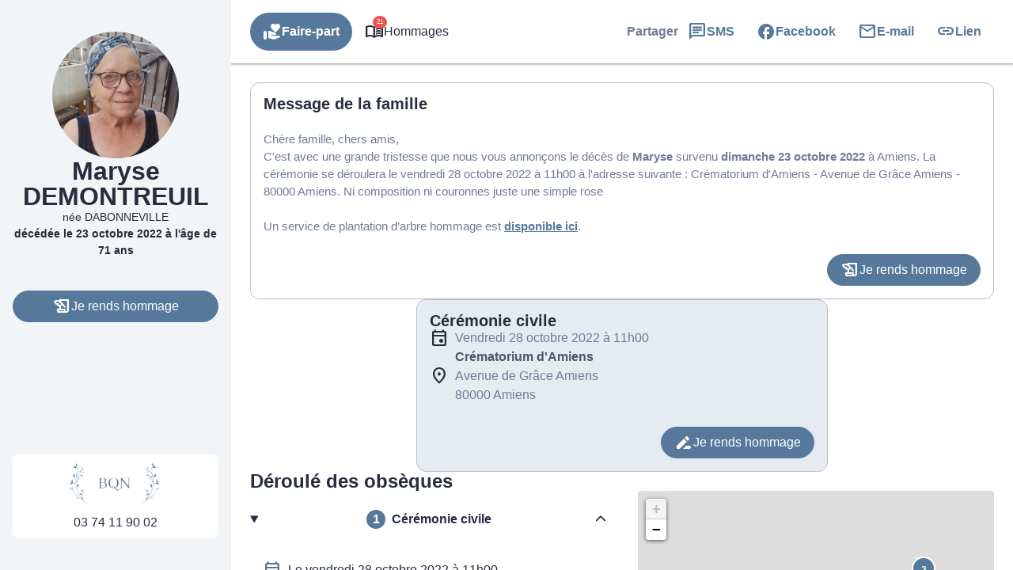

--- FILE ---
content_type: text/html; charset=UTF-8
request_url: https://www.pf-bocquillon-petit.fr/avis-de-deces/maryse-demontreuil-amiens-ds00252709
body_size: 55424
content:
<meta name='robots' content='index, follow, max-image-preview:large, max-snippet:-1, max-video-preview:-1' />

	<!-- This site is optimized with the Yoast SEO plugin v26.5 - https://yoast.com/wordpress/plugins/seo/ -->
	<title>Avis de décès de Madame Maryse DEMONTREUIL - Pompes Funèbres Bocquillon Petit - Doullens - Somme</title>
	<link rel="canonical" href="https://www.pf-bocquillon-petit.fr/avis-de-deces/maryse-demontreuil-amiens-ds00252709" />
	<meta property="og:locale" content="fr_FR" />
	<meta property="og:type" content="article" />
	<meta property="og:title" content="Avis de décès de Madame Maryse DEMONTREUIL - Pompes Funèbres Bocquillon Petit - Doullens - Somme" />
	<meta property="og:description" content="Avis de décès de Madame Maryse DEMONTREUIL paru le 24/10/2022 à Amiens : retrouvez toutes les informations sur les funérailles." />
	<meta property="og:url" content="https://www.pf-bocquillon-petit.fr/avis-de-deces/maryse-demontreuil-amiens-ds00252709" />
	<meta property="og:site_name" content="Pompes Funèbres Bocquillon Petit - Doullens - Somme" />
	<meta property="article:modified_time" content="2022-11-03T10:56:20+00:00" />
<meta property="og:image:secure_url" content="https://www.pf-bocquillon-petit.fr/wp-content/uploads/2296pict.jpg" />
<meta property="og:image" content="http://www.pf-bocquillon-petit.fr/wp-content/uploads/2296pict.jpg" />
	<meta property="og:image" content="https://www.pf-bocquillon-petit.fr/wp-content/uploads/2296pict.jpg" />
	<meta name="twitter:card" content="summary_large_image" />
	<script type="application/ld+json" class="yoast-schema-graph">{"@context":"https://schema.org","@graph":[{"@type":"WebPage","@id":"https://www.pf-bocquillon-petit.fr/avis-de-deces/maryse-demontreuil-amiens-ds00252709","url":"https://www.pf-bocquillon-petit.fr/avis-de-deces/maryse-demontreuil-amiens-ds00252709","name":"Avis de décès de Madame Maryse DEMONTREUIL - Pompes Funèbres Bocquillon Petit - Doullens - Somme","isPartOf":{"@id":"https://www.pf-bocquillon-petit.fr/#website"},"primaryImageOfPage":{"@id":"https://www.pf-bocquillon-petit.fr/avis-de-deces/maryse-demontreuil-amiens-ds00252709#primaryimage"},"image":{"@id":"https://www.pf-bocquillon-petit.fr/avis-de-deces/maryse-demontreuil-amiens-ds00252709#primaryimage"},"thumbnailUrl":"https://www.pf-bocquillon-petit.fr/wp-content/uploads/2296pict.jpg","datePublished":"2022-10-23T22:00:00+00:00","dateModified":"2022-11-03T10:56:20+00:00","breadcrumb":{"@id":"https://www.pf-bocquillon-petit.fr/avis-de-deces/maryse-demontreuil-amiens-ds00252709#breadcrumb"},"inLanguage":"fr-FR","potentialAction":[{"@type":"ReadAction","target":["https://www.pf-bocquillon-petit.fr/avis-de-deces/maryse-demontreuil-amiens-ds00252709"]}]},{"@type":"ImageObject","inLanguage":"fr-FR","@id":"https://www.pf-bocquillon-petit.fr/avis-de-deces/maryse-demontreuil-amiens-ds00252709#primaryimage","url":"https://www.pf-bocquillon-petit.fr/wp-content/uploads/2296pict.jpg","contentUrl":"https://www.pf-bocquillon-petit.fr/wp-content/uploads/2296pict.jpg","width":1008,"height":1008},{"@type":"BreadcrumbList","@id":"https://www.pf-bocquillon-petit.fr/avis-de-deces/maryse-demontreuil-amiens-ds00252709#breadcrumb","itemListElement":[{"@type":"ListItem","position":1,"name":"Accueil","item":"https://www.pf-bocquillon-petit.fr/"},{"@type":"ListItem","position":2,"name":"Avis de décès","item":"https://www.pf-bocquillon-petit.fr/avis-de-deces"},{"@type":"ListItem","position":3,"name":"Avis de décès de Madame Maryse DEMONTREUIL"}]},{"@type":"WebSite","@id":"https://www.pf-bocquillon-petit.fr/#website","url":"https://www.pf-bocquillon-petit.fr/","name":"Pompes Funèbres Bocquillon Petit - Doullens - Somme","description":"L’agence Pompes Funèbres Bocquillon Petit vous apporte son assistance pour vous aider à gérer la perte d’un proche. Elle intervient sur la commune de Doullens et ses alentours 24h sur 24 et 7j sur 7, avec ou sans rendez-vous.","publisher":{"@id":"https://www.pf-bocquillon-petit.fr/#organization"},"potentialAction":[{"@type":"SearchAction","target":{"@type":"EntryPoint","urlTemplate":"https://www.pf-bocquillon-petit.fr/?s={search_term_string}"},"query-input":{"@type":"PropertyValueSpecification","valueRequired":true,"valueName":"search_term_string"}}],"inLanguage":"fr-FR"},{"@type":"Organization","@id":"https://www.pf-bocquillon-petit.fr/#organization","name":"Pompes Funèbres Bocquillon Petit - Doullens - Somme","url":"https://www.pf-bocquillon-petit.fr/","logo":{"@type":"ImageObject","inLanguage":"fr-FR","@id":"https://www.pf-bocquillon-petit.fr/#/schema/logo/image/","url":"https://www.pf-bocquillon-petit.fr/wp-content/uploads/LOGO.jpg","contentUrl":"https://www.pf-bocquillon-petit.fr/wp-content/uploads/LOGO.jpg","width":1076,"height":1066,"caption":"Pompes Funèbres Bocquillon Petit - Doullens - Somme"},"image":{"@id":"https://www.pf-bocquillon-petit.fr/#/schema/logo/image/"}}]}</script>
	<!-- / Yoast SEO plugin. -->


            <meta name="viewport"
                content="width=device-width, height=device-height, initial-scale=1, minimum-scale=1, maximum-scale=1, user-scalable=no" />
            <!-- ADD DATALAYER -->
            <script>
                dataLayer = [{
                    "mementoUuid": "b75e473c-946f-4f1f-a35d-24efb262896e",
                    "defunctUuid": "d006411f-ede2-45a1-b9ca-2ca72807c011",
                    "version": "B",
                    "deliveryPlace": "delivery-anywhere",
                    "AdminModeFamily": "false",
                    "AdminModeFuneralAdvisor": "false",
                    "isSimplifia": "false",
                    "hoursSincePublication": 28629,
                    "hasDefunctBook": "true",
                    "hasFlowers": "true",
                    "hasTree": "true",
                    "isBeforeCeremony": "false"
                }];
            </script>
            <link rel='dns-prefetch' href='//ajax.googleapis.com' />
<link rel='dns-prefetch' href='//cdnjs.cloudflare.com' />
<link rel='dns-prefetch' href='//www.pf-bocquillon-petit.fr' />
<link rel='dns-prefetch' href='//unpkg.com' />
<link rel='dns-prefetch' href='//cdn.jsdelivr.net' />
<link rel='dns-prefetch' href='//fonts.googleapis.com' />
<!-- Google Tag Manager -->
<script>(function(w,d,s,l,i){w[l]=w[l]||[];w[l].push({'gtm.start':
new Date().getTime(),event:'gtm.js'});var f=d.getElementsByTagName(s)[0],
j=d.createElement(s),dl=l!='dataLayer'?'&l='+l:'';j.async=true;j.src=
'https://www.googletagmanager.com/gtm.js?id='+i+dl;f.parentNode.insertBefore(j,f);
})(window,document,'script','dataLayer','GTM-5BC7L7G');if(typeof gtag != 'function'){function gtag(){dataLayer.push(arguments)}};
</script>
<!-- End Google Tag Manager -->
<style id='wp-img-auto-sizes-contain-inline-css' type='text/css'>
img:is([sizes=auto i],[sizes^="auto," i]){contain-intrinsic-size:3000px 1500px}
/*# sourceURL=wp-img-auto-sizes-contain-inline-css */
</style>
<link rel='stylesheet' id='fh-style-css' href='https://www.pf-bocquillon-petit.fr/wp-content/themes/simpli-wp-theme-funeralhome/style.css?ver=1767709079' type='text/css' media='all' />
<style id='classic-theme-styles-inline-css' type='text/css'>
/*! This file is auto-generated */
.wp-block-button__link{color:#fff;background-color:#32373c;border-radius:9999px;box-shadow:none;text-decoration:none;padding:calc(.667em + 2px) calc(1.333em + 2px);font-size:1.125em}.wp-block-file__button{background:#32373c;color:#fff;text-decoration:none}
/*# sourceURL=/wp-includes/css/classic-themes.min.css */
</style>
<style id='smp-smp-list-obituaries-style-inline-css' type='text/css'>
.smp-table-obituaries{background:var(--smp-white);border-spacing:0;overflow:hidden;width:100%}.smp-table-obituaries__row{align-self:stretch;border-bottom:1px solid var(--smp-grey-100);display:flex;flex:1 0 0;flex-direction:column;gap:24px;padding:24px 16px;width:100%}.smp-table-obituaries__row:last-of-type{border-bottom:unset}.smp-table-obituaries__row td{padding:0}.smp-table-obituaries__row__defunct{display:flex;flex-direction:column;flex-grow:1;flex-shrink:0;gap:24px}.smp-table-obituaries__row__defunct__info{align-items:center;display:flex;flex-direction:row;gap:16px}.smp-table-obituaries__row__defunct__info>img{height:80px;-o-object-fit:cover;object-fit:cover;width:80px}.smp-table-obituaries__row__defunct__details>a,.smp-table-obituaries__row__defunct__details>span{display:flex;flex-direction:column;gap:8px}.smp-table-obituaries__row__defunct__details>.smp-table-obituaries__row__defunct__date{display:none}.smp-table-obituaries__row__city{color:var(--smp-grey-500)}.smp-table-obituaries__row__city:empty{display:none}.smp-table-obituaries__row__city>span{vertical-align:middle}.smp-table-obituaries__row__city>.obflink,.smp-table-obituaries__row__city>a{color:var(--smp-grey-500);vertical-align:middle}.smp-table-obituaries__row__city>.obflink:hover,.smp-table-obituaries__row__city>a:hover{text-decoration:underline}@media screen and (min-width:576px){.smp-table-obituaries .smp-table-obituaries__row{align-items:center;display:grid;grid-template-columns:auto auto}.smp-table-obituaries .smp-table-obituaries__row__city{padding-top:45px}.smp-table-obituaries .smp-table-obituaries__row__action{grid-column:span 2}}@media screen and (min-width:992px){.smp-table-obituaries .smp-table-obituaries__row{display:table-row}.smp-table-obituaries .smp-table-obituaries__row:not(:last-of-type) td{border-bottom:1px solid var(--smp-grey-100)}.smp-table-obituaries .smp-table-obituaries__row:hover{background:var(--smp-primary-color-96)!important}.smp-table-obituaries .smp-table-obituaries__row__city{min-width:320px;padding:0 24px}.smp-table-obituaries .smp-table-obituaries__row__city:empty{display:table-cell}.smp-table-obituaries .smp-table-obituaries__row__defunct{display:table-cell;gap:4px;padding:0}.smp-table-obituaries .smp-table-obituaries__row__defunct__info{gap:24px}.smp-table-obituaries .smp-table-obituaries__row__defunct__info>img{height:80px;padding:4px 0 4px 4px;width:80px}.smp-table-obituaries .smp-table-obituaries__row__defunct:not(.smp-table-obituaries .smp-table-obituaries__row__defunct--show-picture)>.smp-table-obituaries__row__defunct__date{display:block}.smp-table-obituaries .smp-table-obituaries__row__defunct--show-picture>.smp-table-obituaries__row__defunct__date,.smp-table-obituaries .smp-table-obituaries__row__defunct:not(.smp-table-obituaries .smp-table-obituaries__row__defunct--show-picture) .smp-table-obituaries__row__defunct__details .smp-table-obituaries__row__defunct__date{display:none}.smp-table-obituaries .smp-table-obituaries__row__defunct--show-picture .smp-table-obituaries__row__defunct__details .smp-table-obituaries__row__defunct__date{display:block}.smp-table-obituaries .smp-table-obituaries__row__action{padding:12px 24px 12px 0}.smp-table-obituaries .smp-table-obituaries__row__defunct__details>a,.smp-table-obituaries .smp-table-obituaries__row__defunct__details>span{flex-direction:row}}.smp-table-obituaries .visually-hidden{height:1px;left:-10000px;overflow:hidden;position:absolute;top:auto;width:1px}.smpListObituariesMode_2.smp-table-obituaries{background:unset;border-collapse:separate;border-spacing:0 24px}.smpListObituariesMode_2.smp-table-obituaries .smp-table-obituaries__row{background:var(--smp-white);border-bottom:unset}.smpListObituariesMode_2.smp-table-obituaries .smp-table-obituaries__row:not(:last-of-type){margin-bottom:24px}.smpListObituariesMode_2.smp-table-obituaries .smp-table-obituaries__row td{border-bottom:unset}.smpListObituariesMode_2.smp-table-obituaries .smp-table-obituaries__row__defunct__info>img{padding:0}

/*# sourceURL=https://www.pf-bocquillon-petit.fr/wp-content/plugins/simpli-wp-obituary/build/blocks/common/smp-list-obituaries/style-index.css */
</style>
<link rel='stylesheet' id='google-material-icons-css' href='https://fonts.googleapis.com/icon?family=Material+Icons+Round%7CMaterial+Icons+Outlined%7CMaterial+Symbols+Outlined%7CMaterial+Symbols+Rounded&#038;ver=2ac6393c848f5e0511aee09def5d8a3e' type='text/css' media='all' />
<link rel='stylesheet' id='smp-hero-smp-hero-style-css' href='https://www.pf-bocquillon-petit.fr/wp-content/plugins/simpli-wp-obituary/build/blocks/common/smp-hero/style-index.css?ver=0.1.6' type='text/css' media='all' />
<style id='smp-smp-modal-style-inline-css' type='text/css'>
body.smp-no-scroll{overflow:hidden}.smp-modal{background:#fff;border:unset;border-radius:var(--smp-modal-border-radius,0);box-shadow:0 24px 38px 3px rgba(0,0,0,.14),0 9px 46px 8px rgba(0,0,0,.12),0 11px 15px -7px rgba(0,0,0,.2);margin:auto!important;max-width:unset;overflow-y:auto;padding:var(--smp-modal-padding,24px);will-change:top,opacity}.smp-modal[open]{animation:fadein .1s ease-in forwards}.smp-modal .smp-form{padding-bottom:60px}@keyframes fadein{0%{opacity:0;transform:translateY(20px)}to{opacity:1;transform:translateY(0)}}.smp-modal .smp-modal--small{width:328px}.smp-modal .smp-modal-header{align-items:center;display:flex;flex-direction:row-reverse;gap:8px;justify-content:space-between;margin-bottom:16px}.smp-modal .smp-modal-header i{font-size:24px}.smp-modal .smp-modal .smp-modal-content{margin:0 auto;max-height:100%;padding:0;width:100%}.smp-modal .smp-modal-content-body{position:relative}.smp-modal__close{cursor:pointer;padding:8px}.smp-modal .smp-modal-title,.smp-modal__close{color:var(--smp-grey-500)}.smp-modal::backdrop{background-color:rgba(0,0,0,.3)}@media only screen and (min-width:992px){.smp-modal .smp-form{padding-bottom:0}}

/*# sourceURL=https://www.pf-bocquillon-petit.fr/wp-content/plugins/simpli-wp-obituary/build/blocks/common/smp-modal/style-index.css */
</style>
<style id='smp-smp-rating-star-style-inline-css' type='text/css'>
.smp-rating{color:#fba933;display:flex;flex-direction:row;gap:4px}

/*# sourceURL=https://www.pf-bocquillon-petit.fr/wp-content/plugins/simpli-wp-obituary/build/blocks/common/smp-rating-star/style-index.css */
</style>
<link rel='stylesheet' id='smp-smp-accordeon-style-css' href='https://www.pf-bocquillon-petit.fr/wp-content/plugins/simpli-wp-obituary/build/blocks/common/smp-accordeon/style-index.css?ver=0.1.1' type='text/css' media='all' />
<style id='smp-smp-carrousel-style-inline-css' type='text/css'>
.smp-carrousel{align-items:center;background-color:unset!important;display:flex;flex-direction:column;gap:8px;width:100%}.smp-carrousel__slider__wrapper{align-items:center;display:flex;flex-direction:row;gap:var(--smp-spacing-4);width:100%}.smp-carrousel__slider__container{overflow:hidden;position:relative;width:100%}.smp-carrousel__slider{display:flex;transition:transform .5s ease-in-out}.smp-carrousel__next,.smp-carrousel__prev{align-items:center;background:var(--smp-grey-50);border-radius:50%;color:var(--smp-grey-500);cursor:pointer;display:flex;height:var(--smp-spacing-6);justify-content:center;width:var(--smp-spacing-6)}.smp-carrousel__next:hover,.smp-carrousel__prev:hover{background:var(--smp-grey-100);color:var(--smp-grey-700)}.smp-carrousel[data-smp-carrousel-action-over=false].smp-carrousel .smp-carrousel__item{padding:var(--smp-spacing-2)}.smp-carrousel__status{display:flex;flex-direction:row;gap:8px;justify-content:center}.smp-carrousel__status__dot{background-color:var(--smp-grey-100);border-radius:50%;cursor:pointer;height:6px;width:6px}.smp-carrousel__status__dot.active{background-color:var(--smp-grey-500)}.smp-carrousel[data-smp-carrousel-action-over=true].smp-carrousel{position:relative}.smp-carrousel[data-smp-carrousel-action-over=true].smp-carrousel .smp-carrousel__status{bottom:4px;position:absolute}.smp-carrousel[data-smp-carrousel-action-over=true].smp-carrousel .smp-carrousel__prev{left:4px;position:absolute;z-index:1}.smp-carrousel[data-smp-carrousel-action-over=true].smp-carrousel .smp-carrousel__next{position:absolute;right:4px;z-index:1}.smp-carrousel[data-smp-carrousel-items="1"].smp-carrousel .smp-carrousel__item{min-width:100%}.smp-carrousel[data-smp-carrousel-items="2"].smp-carrousel .smp-carrousel__item{min-width:50%}.smp-carrousel[data-smp-carrousel-items="3"].smp-carrousel .smp-carrousel__item{min-width:33%}.smp-carrousel[data-smp-carrousel-items="3"].smp-carrousel .smp-carrousel__item:nth-of-type(3n){min-width:34%}@media screen and (min-width:992px){.smp-carrousel[data-smp-carrousel-items-desktop="1"].smp-carrousel .smp-carrousel__item{min-width:100%}.smp-carrousel[data-smp-carrousel-items-desktop="2"].smp-carrousel .smp-carrousel__item{min-width:50%}.smp-carrousel[data-smp-carrousel-items-desktop="3"].smp-carrousel .smp-carrousel__item{min-width:33%}.smp-carrousel[data-smp-carrousel-items-desktop="3"].smp-carrousel .smp-carrousel__item:nth-of-type(3n){min-width:34%}}.smp-carrousel--smpCarrouselMode_2 .smp-carrousel__status{align-items:center}.smp-carrousel--smpCarrouselMode_2 .smp-carrousel__status__dot.active{background-color:var(--smp-black)}.smp-carrousel--smpCarrouselMode_2 .smp-carrousel__status .smp-carrousel__prev{margin-right:var(--smp-spacing-1)}.smp-carrousel--smpCarrouselMode_2 .smp-carrousel__status .smp-carrousel__next{margin-left:var(--smp-spacing-1)}.smp-carrousel--smpCarrouselMode_2 .smp-carrousel__status .smp-carrousel__next,.smp-carrousel--smpCarrouselMode_2 .smp-carrousel__status .smp-carrousel__prev{background:unset;border:1px solid var(--smp-black);border-radius:50%;color:var(--smp-black);height:34px;padding:var(--smp-spacing-2);width:34px}@media screen and (min-width:992px){.smp-carrousel--smpCarrouselMode_2 .smp-carrousel__status .smp-carrousel__next,.smp-carrousel--smpCarrouselMode_2 .smp-carrousel__status .smp-carrousel__prev{border:unset;padding:var(--smp-spacing-1)}}.smp-carrousel--smpCarrouselMode_3 .smp-carrousel__status__dot.active{background-color:var(--smp-black)}.smp-carrousel--smpCarrouselMode_3 .smp-carrousel__slider__wrapper{gap:var(--smp-spacing-4)}.smp-carrousel--smpCarrouselMode_3 .smp-carrousel__next,.smp-carrousel--smpCarrouselMode_3 .smp-carrousel__prev{background-color:var(--smp-grey-25);color:var(--smp-black);display:none;flex-shrink:0;height:34px;padding:var(--smp-spacing-2);width:34px}@media screen and (min-width:992px){.smp-carrousel--smpCarrouselMode_3 .smp-carrousel__next,.smp-carrousel--smpCarrouselMode_3 .smp-carrousel__prev{display:flex}}

/*# sourceURL=https://www.pf-bocquillon-petit.fr/wp-content/plugins/simpli-wp-obituary/build/blocks/common/smp-carrousel/style-index.css */
</style>
<link rel='stylesheet' id='smp-google-reviews-smp-google-reviews-style-css' href='https://www.pf-bocquillon-petit.fr/wp-content/plugins/simpli-wp-obituary/build/blocks/common/smp-google-reviews/style-index.css?ver=0.1.1' type='text/css' media='all' />
<link rel='stylesheet' id='leaflet-css' href='https://cdnjs.cloudflare.com/ajax/libs/leaflet/1.6.0/leaflet.css?ver=2ac6393c848f5e0511aee09def5d8a3e#deferload' type='text/css' media='all' />
<link rel='stylesheet' id='leaflet-gesture-handling-css' href='https://unpkg.com/leaflet-gesture-handling/dist/leaflet-gesture-handling.css?ver=2ac6393c848f5e0511aee09def5d8a3e#deferload' type='text/css' media='all' />
<style id='smp-company-smp-single-organization-card-style-inline-css' type='text/css'>
.smp-single-organization-card{color:var(--smp-black);overflow:hidden;padding:0!important}.smp-single-organization-card__container{display:flex;flex-direction:column;width:100%}@media only screen and (min-width:992px){.smp-single-organization-card__container{flex-direction:row}}.smp-single-organization-card__content{align-content:start;display:grid;gap:var(--smp-spacing-6);padding:var(--smp-spacing-6);text-align:left;width:100%}.smp-single-organization-card__content__header{display:flex;flex-direction:column;gap:var(--smp-spacing-2)}.smp-single-organization-card__content__details{align-items:flex-start;display:flex;flex-direction:column;gap:var(--smp-spacing-6)}.smp-single-organization-card__content__rating{align-items:center;display:flex;flex-direction:row;gap:var(--smp-spacing-2)}.smp-single-organization-card__content__rating .smp-review-count{color:var(--smp-grey-600)}.smp-single-organization-card__content .smp-single-organization-card__content__address,.smp-single-organization-card__content .smp-single-organization-card__content__phone{align-items:flex-start;color:var(--smp-black);display:inline-flex;flex-direction:row;gap:var(--smp-spacing-2)}.smp-single-organization-card__content .smp-single-organization-card__content__address:hover,.smp-single-organization-card__content .smp-single-organization-card__content__phone:hover{background:var(--smp-grey-100)}.smp-single-organization-card .smp-single-organization-card__hours,.smp-single-organization-card .smp-single-organization-card__registration-number{display:flex;flex-direction:row;gap:var(--smp-spacing-2)}.smp-single-organization-card .smp-single-organization-card__hours__open,.smp-single-organization-card .smp-single-organization-card__registration-number__open{color:var(--smp-green-300)}.smp-single-organization-card .smp-single-organization-card__hours__closed__text,.smp-single-organization-card .smp-single-organization-card__registration-number__closed__text{color:var(--smp-orange-700)}.smp-single-organization-card .smp-single-organization-card__hours__schedule,.smp-single-organization-card .smp-single-organization-card__registration-number__schedule{display:flex;flex-direction:column}.smp-single-organization-card .smp-single-organization-card__hours__info,.smp-single-organization-card .smp-single-organization-card__hours__schedule__day,.smp-single-organization-card .smp-single-organization-card__registration-number__info,.smp-single-organization-card .smp-single-organization-card__registration-number__schedule__day{color:var(--smp-grey-600)}.smp-single-organization-card__map{height:300px;position:relative;width:100%}@media only screen and (min-width:992px){.smp-single-organization-card__map{height:unset;min-height:400px;width:50%}}.smp-single-organization-card__map>.smp-map{height:100%;left:0;position:relative;top:0;width:100%;z-index:1}.smp-single-organization-card__map__direction{position:absolute;right:var(--smp-spacing-3);top:var(--smp-spacing-3);z-index:2}@media only screen and (min-width:992px){[data-is-funeral-planner=false].smp-single-organization-card .smp-single-organization-card__content{width:50%}}.smpSingleOrganizationCardMode_1 .smp-single-organization-card__content__header,.smpSingleOrganizationCardMode_2 .smp-single-organization-card__content__header{border-bottom:1px solid var(--smp-grey-100);padding-bottom:var(--smp-spacing-6)}.smpSingleOrganizationCardMode_2 .smp-single-organization-card__content,.smpSingleOrganizationCardMode_3 .smp-single-organization-card__content{width:100%!important}@media only screen and (min-width:992px){.smpSingleOrganizationCardMode_3 .smp-single-organization-card__content{grid-template-columns:1fr 1fr 1fr}.smpSingleOrganizationCardMode_3 .smp-single-organization-card__content__header{border-right:1px solid var(--smp-grey-100);padding-right:var(--smp-spacing-6)}}.smpSingleOrganizationCardMode_3 .smp-single-organization-card__content__phone__info{margin-top:var(--smp-spacing-1);padding-left:calc(var(--smp-spacing-6) + var(--smp-spacing-1))}.smpSingleOrganizationCardMode_4 .smp-single-organization-card__content{padding:var(--smp-spacing-6) 0}@media only screen and (min-width:992px){.smpSingleOrganizationCardMode_4 .smp-single-organization-card__content{padding:var(--smp-spacing-6) var(--smp-spacing-6) var(--smp-spacing-6) 0}}.smpSingleOrganizationCardMode_4 .smp-single-organization-card__content__phone__info{margin-top:var(--smp-spacing-1);padding-left:calc(var(--smp-spacing-6) + var(--smp-spacing-1))}.smpSingleOrganizationCardMode_4 .smp-single-organization-card__picture{overflow:hidden;width:100%}@media only screen and (min-width:992px){.smpSingleOrganizationCardMode_4 .smp-single-organization-card__picture{width:50%}}.smpSingleOrganizationCardMode_4 .smp-single-organization-card__picture img{height:auto;max-height:450px;-o-object-fit:cover;object-fit:cover;width:100%}@media only screen and (min-width:992px){.smpSingleOrganizationCardMode_4 .smp-single-organization-card__picture img{height:100%;max-height:unset}}

/*# sourceURL=https://www.pf-bocquillon-petit.fr/wp-content/plugins/simpli-wp-obituary/build/blocks/company/smp-single-organization-card/style-index.css */
</style>
<link rel='stylesheet' id='smp-company-smp-list-organization-card-style-css' href='https://www.pf-bocquillon-petit.fr/wp-content/plugins/simpli-wp-obituary/build/blocks/company/smp-list-organization-card/style-index.css?ver=0.1.3' type='text/css' media='all' />
<style id='smp-smp-organization-card-wrapper-style-inline-css' type='text/css'>
.smp-organization-card-wrapper{overflow:hidden}

/*# sourceURL=https://www.pf-bocquillon-petit.fr/wp-content/plugins/simpli-wp-obituary/build/blocks/company/smp-organization-card-wrapper/style-index.css */
</style>
<style id='smp-smp-card-aat-style-inline-css' type='text/css'>
.smp-card-aat{background-color:var(--smp-white);color:var(--smp-grey-700);display:flex;flex-direction:column-reverse;overflow:hidden}.smp-card-aat__text{align-items:flex-start;display:flex;flex:1 0 0;flex-direction:column;gap:16px;padding:40px 16px}.smp-card-aat .smp-card-aat__list{list-style:disc;margin:0;padding-left:18px}.smp-card-aat .smp-card-aat__list li{list-style:disc}.smp-card-aat__image{-o-object-fit:cover;object-fit:cover}.smp-card-aat--elementor h2{font-size:24px;font-weight:400;margin:0}.smp-card-aat--elementor p{margin:0}@media screen and (min-width:768px){.smp-card-aat{flex-direction:row}.smp-card-aat__text{padding:40px}.smp-card-aat .smp-card-aat__image{max-width:400px}}

/*# sourceURL=https://www.pf-bocquillon-petit.fr/wp-content/plugins/simpli-wp-obituary/build/blocks/company/smp-card-aat/style-index.css */
</style>
<link rel='stylesheet' id='fontawesome-css' href='https://cdnjs.cloudflare.com/ajax/libs/font-awesome/6.2.0/css/all.min.css?ver=2ac6393c848f5e0511aee09def5d8a3e#asyncload' type='text/css' media='all' />
<style id='smp-smp-form-style-inline-css' type='text/css'>
.smp-form{display:flex;flex-direction:column;gap:8px;margin:0}.smp-form__actions{display:flex;justify-content:center}.smp-input:not(.smp-input--switch){background:var(--smp-grey-50);border-radius:4px 4px 0 0;color:var(--smp-dark-grey-900);padding:16px 16px 0}.smp-input__container{line-height:100%;position:relative}.smp-input{margin-bottom:16px}.smp-input,.wp-block-smp-smp-input .smp-input__container,.wp-block-smp-smp-textarea .smp-input__container{position:relative}.wp-block-smp-smp-textarea .smp-input__container{padding-top:11px}.wp-block-smp-smp-input .character-counter,.wp-block-smp-smp-textarea .character-counter{color:var(--smp-grey-500);font-size:12px;padding-top:4px;position:absolute;right:0;top:100%}div.smp-input.wp-block-smp-smp-textarea textarea.smp-input__textarea{min-height:145px}.smp-input .smp-input__label{color:var(--smp-grey-500);cursor:text;font-size:16px;font-weight:400;left:0;line-height:150%;position:absolute;text-align:initial;top:0;transform:translateY(12px);transform-origin:0 100%;transition:transform .2s ease-out,color .2s ease-out}.smp-input .smp-input__label.smp-input__label--active,.smp-input .smp-input__label.smp-input__label--always-active{transform:translateY(-14px) scale(.8);transform-origin:0 0}.smp-form div.smp-input .smp-chips .smp-input__input,.smp-form div.smp-input input.smp-input__input,.smp-form div.smp-input select.smp-input__input--select{background-color:transparent;border:none;border-radius:0;font-size:16px;height:3rem;outline:none}.smp-form div.smp-input .smp-chips .smp-input__input,.smp-form div.smp-input input.smp-input__input,.smp-form div.smp-input select.smp-input__input--select,.smp-form div.smp-input textarea.smp-input__textarea{background:transparent;border-bottom:1px solid var(--smp-grey-500);box-shadow:unset!important;color:#2b2f3b;font-family:-apple-system,BlinkMacSystemFont,Segoe UI,Roboto,Oxygen-Sans,Ubuntu,Cantarell,Helvetica Neue,sans-serif;font-size:16px;font-weight:600;line-height:150%;margin:0 -16px;max-width:unset!important;opacity:1;padding:0 16px!important;touch-action:manipulation;width:calc(100% + 32px)!important}div.smp-input input.smp-input__input::-moz-placeholder,div.smp-input textarea.smp-input__textarea::-moz-placeholder{color:#99a0b3;font-weight:400}div.smp-input input.smp-input__input::placeholder,div.smp-input textarea.smp-input__textarea::placeholder{color:#99a0b3;font-weight:400}.smp-switch>label{cursor:pointer}.smp-input__container .character-counter{bottom:0;font-size:12px;position:absolute;right:0}div.smp-input input.smp-input__input.smp-invalid,div.smp-input textarea.smp-input__textarea.smp-invalid{border-bottom:2px solid var(--smp-red-error)!important}div.smp-input textarea,div.smp-input textarea:focus,div.smp-input textarea:focus-visible{border:unset;outline:unset}.smp-input-error-description{background:var(--smp-white);color:#dd3a39;font-size:12px;font-weight:600;line-height:125%;margin:0 -16px -23px;padding:4px 70px 4px 16px}.smp-input input.smp-input__input:focus,.smp-input textarea.smp-input__textarea:focus{border-bottom:2px solid #007e6d!important}div.smp-input textarea.smp-input__textarea{min-height:90px;resize:vertical}div.smp-input textarea.smp-input__textarea[name=message]{min-height:144px}.smp-input-chips .smp-chips{margin-bottom:0}.smp-input-chips .choices{overflow:visible;width:calc(100% + 32px)}.smp-input-chips .choices__list:not(:empty){margin-top:8px}.smp-input-chips .choices .choices__input{display:block;margin:0 -16px;padding:0 16px;width:calc(100% + 32px)!important}.smp-input-chips .choices__list.choices__list--dropdown{display:none!important}.smp-input-chips .smp-container-inner{display:grid}.smp-input-chips .smp-container-inner .smp-input-error-description{grid-row:3}.smp-loader-dual-ring{color:var(--smp-white)}.smp-loader-dual-ring,.smp-loader-dual-ring:after{box-sizing:border-box}.smp-loader-dual-ring{display:inline-block;height:16px;width:16px}.smp-loader-dual-ring:after{animation:smp-loader-dual-ring 1.2s linear infinite;border-color:currentcolor transparent;border-radius:50%;border-style:solid;border-width:3px;content:" ";display:block;height:24px;width:24px}@keyframes smp-loader-dual-ring{0%{transform:rotate(0deg)}to{transform:rotate(1turn)}}.smp-input.smp-input--switch input[type=checkbox]{display:none}.smp-input.smp-input--switch .smp-lever{background-color:rgba(0,0,0,.38);border-radius:15px;content:"";display:inline-block;height:14px;margin:0 12px 0 0;min-width:35px;position:relative;transition:background .3s ease;vertical-align:middle;width:36px}.smp-input.smp-input--switch .smp-lever:after,.smp-input.smp-input--switch .smp-lever:before{border-radius:50%;content:"";display:inline-block;height:20px;left:0;position:absolute;top:-3px;transition:left .3s ease,background .3s ease,box-shadow .1s ease,transform .1s ease;width:20px}.smp-input.smp-input--switch .smp-lever:before{background-color:rgba(38,166,154,.15)}.smp-input.smp-input--switch .smp-lever:after{background-color:#f1f1f1;box-shadow:0 3px 1px -2px rgba(0,0,0,.2),0 2px 2px 0 rgba(0,0,0,.14),0 1px 5px 0 rgba(0,0,0,.12)}input[type=checkbox]:checked:not(:disabled).tabbed:focus~.smp-lever:before,input[type=checkbox]:checked:not(:disabled)~.smp-lever:active:before{background-color:rgba(38,166,154,.15);transform:scale(2.4)}input[type=checkbox]:not(:disabled).tabbed:focus~.smp-lever:before,input[type=checkbox]:not(:disabled)~.smp-lever:active:before{background-color:rgba(0,0,0,.08);transform:scale(2.4)}.switch input[type=checkbox][disabled]+.smp-lever{background-color:rgba(0,0,0,.12);cursor:default}.smp-input.smp-input--switch input[type=checkbox][disabled]+.smp-lever:after,.smp-input.smp-input--switch input[type=checkbox][disabled]:checked+.smp-lever:after{background-color:#949494}.smp-input.smp-input--switch input[type=checkbox]:checked+.smp-lever:after,.smp-input.smp-input--switch input[type=checkbox]:checked+.smp-lever:before{left:18px}.smp-input.smp-input--switch input[type=checkbox]:checked+.smp-lever{background-color:var(--smp-primary-color-hover)}.smp-input.smp-input--switch input[type=checkbox]:checked+.smp-lever:after{background-color:var(--smp-primary-color)}.smp-input .smp-input__info{background:var(--smp-white);font-size:12px;font-weight:400;line-height:125%;margin:0 -16px;padding:4px 16px 0}.smp-input--select .smp-input__input--select{-webkit-appearance:none;-moz-appearance:none;appearance:none;background:url("data:image/svg+xml;charset=US-ASCII,%3Csvg%20width%3D%2220%22%20height%3D%2220%22%20xmlns%3D%22http%3A%2F%2Fwww.w3.org%2F2000%2Fsvg%22%3E%3Cpath%20d%3D%22M5%206l5%205%205-5%202%201-7%207-7-7%202-1z%22%20fill%3D%22%23555%22%2F%3E%3C%2Fsvg%3E") no-repeat right 16px top 55%!important}.smp-toast{align-items:center;animation:slideIn .3s ease;background-color:#333;border-radius:4px;box-shadow:0 3px 6px rgba(0,0,0,.2);color:#fff;display:flex;justify-content:space-between;min-width:250px;padding:12px 24px;position:fixed;right:20px;top:110px;z-index:1001}.smp-toast--success{background-color:#4caf50}.smp-toast--error{background-color:#f44336}.smp-toast--warning{background-color:#ff9800}.smp-toast__close-btn{background:none;border:none;color:#fff;cursor:pointer;font-size:18px;margin-left:10px;padding:0 5px}.smp-toast.hiding{animation:fadeOut .5s ease forwards}@keyframes slideIn{0%{opacity:0;transform:translateX(100%)}to{opacity:1;transform:translateX(0)}}@keyframes fadeOut{to{opacity:0}}

/*# sourceURL=https://www.pf-bocquillon-petit.fr/wp-content/plugins/simpli-wp-obituary/build/blocks/common/smp-form/style-index.css */
</style>
<style id='smp-smp-input-chips-style-inline-css' type='text/css'>


/*# sourceURL=https://www.pf-bocquillon-petit.fr/wp-content/plugins/simpli-wp-obituary/build/blocks/common/smp-input-chips/style-index.css */
</style>
<link rel='stylesheet' id='choices-css' href='https://cdn.jsdelivr.net/npm/choices.js/public/assets/styles/choices.min.css?ver=2ac6393c848f5e0511aee09def5d8a3e' type='text/css' media='all' />
<style id='smp-smp-input-date-style-inline-css' type='text/css'>
.smp-input-date input[type=date]{cursor:text}.smp-input-date input[type=date]::-webkit-calendar-picker-indicator{background:url("data:image/svg+xml;charset=utf-8,%3Csvg xmlns=%27http://www.w3.org/2000/svg%27 width=%2724%27 height=%2724%27 fill=%27%236E7790%27 viewBox=%270 -960 960 960%27%3E%3Cpath d=%27M580-240q-42 0-71-29t-29-71 29-71 71-29 71 29 29 71-29 71-71 29M200-80q-33 0-56.5-23.5T120-160v-560q0-33 23.5-56.5T200-800h40v-80h80v80h320v-80h80v80h40q33 0 56.5 23.5T840-720v560q0 33-23.5 56.5T760-80zm0-80h560v-400H200zm0-480h560v-80H200zm0 0v-80z%27/%3E%3C/svg%3E");background-position-x:right!important;background-position-y:-2px!important;background-repeat:no-repeat!important;cursor:pointer;width:calc(100% - 105px)}

/*# sourceURL=https://www.pf-bocquillon-petit.fr/wp-content/plugins/simpli-wp-obituary/build/blocks/common/smp-input-date/style-index.css */
</style>
<style id='smp-smp-input-time-style-inline-css' type='text/css'>
.smp-input-time input[type=time]{cursor:text}.smp-input-time input[type=time]::-webkit-calendar-picker-indicator{background:url("data:image/svg+xml;charset=utf-8,%3Csvg xmlns=%27http://www.w3.org/2000/svg%27 width=%2724%27 height=%2724%27 fill=%27%236E7790%27 viewBox=%270 -960 960 960%27%3E%3Cpath d=%27m612-292 56-56-148-148v-184h-80v216zM480-80q-83 0-156-31.5T197-197t-85.5-127T80-480t31.5-156T197-763t127-85.5T480-880t156 31.5T763-763t85.5 127T880-480t-31.5 156T763-197t-127 85.5T480-80m0-80q133 0 226.5-93.5T800-480t-93.5-226.5T480-800t-226.5 93.5T160-480t93.5 226.5T480-160%27/%3E%3C/svg%3E");background-position-x:right!important;background-repeat:no-repeat!important;cursor:pointer;width:calc(100% - 65px)}

/*# sourceURL=https://www.pf-bocquillon-petit.fr/wp-content/plugins/simpli-wp-obituary/build/blocks/common/smp-input-time/style-index.css */
</style>
<style id='smp-smp-input-address-style-inline-css' type='text/css'>
.smp-input-address .smp-input__suggestion-wrapper{overflow:visible}.smp-input-address__locality{align-content:flex-start;align-items:flex-start;align-self:stretch;display:flex;flex-wrap:wrap;gap:16px 8px;margin-top:16px}.smp-input-address__locality .smp-input-address__locality__zipcode{padding:16px 0 0 16px;width:120px}.smp-input-address__locality__city,.smp-input-address__locality__country{flex:1 0 0;min-width:200px}.smp-input-address .smp-input__input[name=streetLine]:focus~.smp-input__container__suggestions{display:flex}.smp-input-address .smp-input__container__suggestions{background:var(--smp-white);box-shadow:0 4px 16px 0 rgba(0,0,0,.2);display:none;flex-direction:column;gap:4px;margin:0 -16px;position:absolute;text-transform:capitalize;width:calc(100% + 32px);z-index:1100}.smp-input-address .smp-input__container__suggestions--open{display:flex}.smp-input-address .smp-input__container__suggestions span{color:var(--smp-dark-grey-900);cursor:pointer;overflow:hidden;padding:8px 12px;text-overflow:ellipsis;white-space:nowrap}.smp-input-address .smp-input__container__suggestions span:focus,.smp-input-address .smp-input__container__suggestions span:hover{background:var(--smp-grey-50)}

/*# sourceURL=https://www.pf-bocquillon-petit.fr/wp-content/plugins/simpli-wp-obituary/build/blocks/common/smp-input-address/style-index.css */
</style>
<style id='smp-smp-input-city-style-inline-css' type='text/css'>
.smp-input-city.wp-block-smp-smp-input-city>.smp-input__suggestion-wrapper{overflow:visible}.smp-input-city .smp-input__input:focus~.smp-input__container__suggestions{display:flex}.smp-input-city .smp-input__container__suggestions{background:var(--smp-white);box-shadow:0 4px 16px 0 rgba(0,0,0,.2);display:none;flex-direction:column;gap:4px;margin:0 -16px;position:absolute;text-transform:capitalize;width:calc(100% + 32px);z-index:1100}.smp-input-city .smp-input__container__suggestions--open{display:flex}.smp-input-city .smp-input__container__suggestions span{color:var(--smp-dark-grey-900);cursor:pointer;overflow:hidden;padding:8px 12px;text-overflow:ellipsis;white-space:nowrap}.smp-input-city .smp-input__container__suggestions span:focus,.smp-input-city .smp-input__container__suggestions span:hover{background:var(--smp-grey-50)}

/*# sourceURL=https://www.pf-bocquillon-petit.fr/wp-content/plugins/simpli-wp-obituary/build/blocks/common/smp-input-city/style-index.css */
</style>
<style id='smp-smp-input-phone-style-inline-css' type='text/css'>
.smp-input-phone{overflow:visible!important}.smp-input-phone .iti{height:46px;width:100%}.smp-input-phone .iti input[type=tel].smp-input__input{padding:0 16px 0 64px!important;width:calc(100% + 32px)!important}.smp-input-phone .iti .iti__dropdown-content{max-width:400px!important}.smp-input-phone label.smp-input__label{left:48px;transform:translateY(-14px) scale(.8);transform-origin:0 0}

/*# sourceURL=https://www.pf-bocquillon-petit.fr/wp-content/plugins/simpli-wp-obituary/build/blocks/common/smp-input-phone/style-index.css */
</style>
<link rel='stylesheet' id='intl-tel-input-css' href='https://cdn.jsdelivr.net/npm/intl-tel-input@20.2.0/build/css/intlTelInput.css?ver=2ac6393c848f5e0511aee09def5d8a3e#deferload' type='text/css' media='all' />
<style id='smp-company-smp-company-contact-form-style-inline-css' type='text/css'>
.smp-company-contact-form__container{align-items:start;display:grid;gap:8px;grid-template-columns:repeat(1,1fr)}

/*# sourceURL=https://www.pf-bocquillon-petit.fr/wp-content/plugins/simpli-wp-tunob/build/blocks/smp-company-contact-form/style-index.css */
</style>
<style id='smp-smp-marble-form-style-inline-css' type='text/css'>
.smp-marble-form__container{margin:0 auto;max-width:792px;padding:0 16px;width:100%}.smp-marble-form--success .smp-marble-form__step--success{display:flex}.smp-marble-form__step .smp-marble-form__step__title{margin-bottom:16px}.smp-marble-form__step__choices{display:grid;gap:16px;grid-template-columns:repeat(2,1fr)}@media only screen and (min-width:992px){.smp-marble-form__step__choices{grid-template-columns:repeat(4,176px)}}.smp-marble-form__step__choices__choice{align-items:center;background-color:var(--smp-white);border:2px solid var(--smp-primary-color);border-radius:16px;cursor:pointer;display:flex;flex-direction:column;gap:8px;justify-content:center;padding:16px 8px;text-align:center}@media only screen and (min-width:992px){.smp-marble-form__step__choices__choice:not(.smp-marble-form__step__choices__choice--selected):hover{background:var(--smp-primary-color-92)}}.smp-marble-form__step__choices__choice input[type=radio]{display:none}.smp-marble-form__step__choices__choice__icon{align-items:center;color:var(--smp-primary-color);display:inline-flex;font-family:Material Symbols Outlined;font-size:48px;height:48px;width:48px}.smp-marble-form__step__choices__choice__icon path{fill:var(--smp-primary-color)}.smp-marble-form__step__choices__choice__icon--no-fill path{fill:none}.smp-marble-form__step__choices__choice__text{color:var(--smp-dark-grey-900)}.smp-marble-form__step__choices__choice--selected{background-color:var(--smp-primary-color);color:#fff}.smp-marble-form__step__choices__choice--selected .smp-marble-form__step__choices__choice__icon{color:var(--smp-white)}.smp-marble-form__step__choices__choice--selected .smp-marble-form__step__choices__choice__icon path{fill:var(--smp-white)}.smp-marble-form__step__choices__choice--selected .smp-marble-form__step__choices__choice__icon--no-fill path{fill:none}.smp-marble-form__step__choices__choice--selected .smp-marble-form__step__choices__choice__text{color:var(--smp-white)}.smp-marble-form__step__supplements{display:none;margin-top:40px}.smp-marble-form__step__supplements[data-choice=quote]{gap:24px;grid-template-columns:repeat(1,1fr)}@media only screen and (min-width:992px){.smp-marble-form__step__supplements[data-choice=quote]{grid-template-columns:repeat(2,1fr)}}.smp-marble-form__step--1{display:block}.smp-marble-form__step--final{display:none}.smp-marble-form__step--final__fields{align-items:start;display:grid;gap:8px;grid-template-columns:repeat(1,1fr)}@media only screen and (min-width:992px){.smp-marble-form__step--final__fields{grid-template-columns:288px auto}.smp-marble-form__step--final__fields .smp-input--textarea{grid-column:span 2}}.smp-marble-form__step--final__fields .smp-input--textarea textarea{min-height:86px}@media only screen and (min-width:992px){.smp-marble-form__step--final__fields .smp-input--select{grid-column:span 2}}.smp-marble-form__step--final__action{align-items:center;display:flex;flex-direction:column;gap:8px;margin-top:24px}.smp-marble-form__step--final__action .smp-marble-form__step--final__action__bloctel{color:var(--smp-grey-500)}.smp-marble-form__step--final__action .smp-button{width:100%}.smp-marble-form__step--success{align-items:center;display:none;flex-direction:column;gap:16px;justify-content:center}.smp-marble-form__step--success__icon{align-items:center;color:var(--smp-green-300);display:inline-flex;font-family:Material Symbols Outlined;font-size:80px;height:80px;width:80px}.smp-marble-form__step--success__text{align-items:center;display:flex;flex-direction:column;gap:8px}.smp-marble-form .smp-marble-form__step__supplements{display:grid}.smp-marble-form[data-cemetery_city] .smp-marble-form__step--1{margin-bottom:40px}.smp-marble-form[data-cemetery_city] .smp-marble-form__step--final{display:block}

/*# sourceURL=https://www.pf-bocquillon-petit.fr/wp-content/plugins/simpli-wp-tunob/build/blocks/smp-marble-form/style-index.css */
</style>
<style id='smp-smp-appointment-form-style-inline-css' type='text/css'>
.smp-appointment-form__container{margin:0 auto;max-width:792px;padding:0 16px;width:100%}.smp-appointment-form__row{display:flex;flex-direction:row;gap:1rem}.smp-appointment-form__row>*{flex-grow:1}.smp-appointment-form--success .smp-appointment-form__step--success{display:flex}.smp-appointment-form__step--final{display:none}.smp-appointment-form__step--final__fields{align-items:start;display:grid;gap:8px;grid-template-columns:repeat(1,1fr)}@media only screen and (min-width:992px){.smp-appointment-form__step--final__fields{grid-template-columns:288px auto}.smp-appointment-form__step--final__fields .smp-input--textarea{grid-column:span 2}}.smp-appointment-form__step--final__fields .smp-input--textarea textarea{min-height:86px}@media only screen and (min-width:992px){.smp-appointment-form__step--final__fields .smp-input--select{grid-column:span 2}}.smp-appointment-form__step--final__action{align-items:center;display:flex;flex-direction:column;gap:8px;margin-top:40px}.smp-appointment-form__step--final__action .smp-appointment-form__step--final__action__bloctel{color:var(--smp-grey-500)}.smp-appointment-form__step--final__action .smp-button{width:100%}.smp-appointment-form__step--success{align-items:center;display:none;flex-direction:column;gap:16px;justify-content:center}.smp-appointment-form__step--success__icon{align-items:center;color:var(--smp-green-300);display:inline-flex;font-family:Material Symbols Outlined;font-size:80px;height:80px;width:80px}.smp-appointment-form__step--success__text{align-items:center;display:flex;flex-direction:column;gap:8px}@media only screen and (min-width:992px){.smp-appointment-form__step--available-at{grid-column:span 2}}

/*# sourceURL=https://www.pf-bocquillon-petit.fr/wp-content/plugins/simpli-wp-tunob/build/blocks/smp-appointment-form/style-index.css */
</style>
<style id='smp-smp-tabs-style-inline-css' type='text/css'>
.smp-tabs__tab{display:none}.smp-tabs__tab--active{display:block}

/*# sourceURL=https://www.pf-bocquillon-petit.fr/wp-content/plugins/simpli-wp-obituary/build/blocks/common/smp-tabs/style-index.css */
</style>
<style id='smp-smp-copy-link-style-inline-css' type='text/css'>
.smp-copy-link{position:relative}.smp-copy-link__tooltip{background-color:#555;border-radius:8px;color:#fff;opacity:0;padding:8px;position:absolute;text-align:center;transition:opacity .3s;visibility:hidden;width:140px;z-index:1}.smp-copy-link__tooltip--open{opacity:1;visibility:visible}.smp-copy-link__tooltip:before{border:5px solid transparent;border-bottom-color:#555;content:"";position:absolute}@media(min-width:992px){.smp-copy-link:hover .smp-copy-link__tooltip{opacity:1;visibility:visible}}.smp-copy-link[data-smp-copy-link-position-mobile=top] .smp-copy-link__tooltip{bottom:100%;left:50%;margin-bottom:5px;transform:translateX(-50%)}.smp-copy-link[data-smp-copy-link-position-mobile=top] .smp-copy-link__tooltip:before{border-color:#555 transparent transparent;bottom:-24%;left:50%;top:auto;transform:translateX(-50%)}

/*# sourceURL=https://www.pf-bocquillon-petit.fr/wp-content/plugins/simpli-wp-obituary/build/blocks/common/smp-copy-link/style-index.css */
</style>
<style id='global-styles-inline-css' type='text/css'>
:root{--wp--preset--aspect-ratio--square: 1;--wp--preset--aspect-ratio--4-3: 4/3;--wp--preset--aspect-ratio--3-4: 3/4;--wp--preset--aspect-ratio--3-2: 3/2;--wp--preset--aspect-ratio--2-3: 2/3;--wp--preset--aspect-ratio--16-9: 16/9;--wp--preset--aspect-ratio--9-16: 9/16;--wp--preset--color--black: #000000;--wp--preset--color--cyan-bluish-gray: #abb8c3;--wp--preset--color--white: #ffffff;--wp--preset--color--pale-pink: #f78da7;--wp--preset--color--vivid-red: #cf2e2e;--wp--preset--color--luminous-vivid-orange: #ff6900;--wp--preset--color--luminous-vivid-amber: #fcb900;--wp--preset--color--light-green-cyan: #7bdcb5;--wp--preset--color--vivid-green-cyan: #00d084;--wp--preset--color--pale-cyan-blue: #8ed1fc;--wp--preset--color--vivid-cyan-blue: #0693e3;--wp--preset--color--vivid-purple: #9b51e0;--wp--preset--color--primary-color: #56799b;--wp--preset--color--secondary-color: #663f46;--wp--preset--color--text: rgba(0,0,0,0.87);--wp--preset--gradient--vivid-cyan-blue-to-vivid-purple: linear-gradient(135deg,rgb(6,147,227) 0%,rgb(155,81,224) 100%);--wp--preset--gradient--light-green-cyan-to-vivid-green-cyan: linear-gradient(135deg,rgb(122,220,180) 0%,rgb(0,208,130) 100%);--wp--preset--gradient--luminous-vivid-amber-to-luminous-vivid-orange: linear-gradient(135deg,rgb(252,185,0) 0%,rgb(255,105,0) 100%);--wp--preset--gradient--luminous-vivid-orange-to-vivid-red: linear-gradient(135deg,rgb(255,105,0) 0%,rgb(207,46,46) 100%);--wp--preset--gradient--very-light-gray-to-cyan-bluish-gray: linear-gradient(135deg,rgb(238,238,238) 0%,rgb(169,184,195) 100%);--wp--preset--gradient--cool-to-warm-spectrum: linear-gradient(135deg,rgb(74,234,220) 0%,rgb(151,120,209) 20%,rgb(207,42,186) 40%,rgb(238,44,130) 60%,rgb(251,105,98) 80%,rgb(254,248,76) 100%);--wp--preset--gradient--blush-light-purple: linear-gradient(135deg,rgb(255,206,236) 0%,rgb(152,150,240) 100%);--wp--preset--gradient--blush-bordeaux: linear-gradient(135deg,rgb(254,205,165) 0%,rgb(254,45,45) 50%,rgb(107,0,62) 100%);--wp--preset--gradient--luminous-dusk: linear-gradient(135deg,rgb(255,203,112) 0%,rgb(199,81,192) 50%,rgb(65,88,208) 100%);--wp--preset--gradient--pale-ocean: linear-gradient(135deg,rgb(255,245,203) 0%,rgb(182,227,212) 50%,rgb(51,167,181) 100%);--wp--preset--gradient--electric-grass: linear-gradient(135deg,rgb(202,248,128) 0%,rgb(113,206,126) 100%);--wp--preset--gradient--midnight: linear-gradient(135deg,rgb(2,3,129) 0%,rgb(40,116,252) 100%);--wp--preset--font-size--small: 13px;--wp--preset--font-size--medium: 20px;--wp--preset--font-size--large: 36px;--wp--preset--font-size--x-large: 42px;--wp--preset--spacing--20: 0.44rem;--wp--preset--spacing--30: 0.67rem;--wp--preset--spacing--40: 1rem;--wp--preset--spacing--50: 1.5rem;--wp--preset--spacing--60: 2.25rem;--wp--preset--spacing--70: 3.38rem;--wp--preset--spacing--80: 5.06rem;--wp--preset--shadow--natural: 6px 6px 9px rgba(0, 0, 0, 0.2);--wp--preset--shadow--deep: 12px 12px 50px rgba(0, 0, 0, 0.4);--wp--preset--shadow--sharp: 6px 6px 0px rgba(0, 0, 0, 0.2);--wp--preset--shadow--outlined: 6px 6px 0px -3px rgb(255, 255, 255), 6px 6px rgb(0, 0, 0);--wp--preset--shadow--crisp: 6px 6px 0px rgb(0, 0, 0);}:where(.is-layout-flex){gap: 0.5em;}:where(.is-layout-grid){gap: 0.5em;}body .is-layout-flex{display: flex;}.is-layout-flex{flex-wrap: wrap;align-items: center;}.is-layout-flex > :is(*, div){margin: 0;}body .is-layout-grid{display: grid;}.is-layout-grid > :is(*, div){margin: 0;}:where(.wp-block-columns.is-layout-flex){gap: 2em;}:where(.wp-block-columns.is-layout-grid){gap: 2em;}:where(.wp-block-post-template.is-layout-flex){gap: 1.25em;}:where(.wp-block-post-template.is-layout-grid){gap: 1.25em;}.has-black-color{color: var(--wp--preset--color--black) !important;}.has-cyan-bluish-gray-color{color: var(--wp--preset--color--cyan-bluish-gray) !important;}.has-white-color{color: var(--wp--preset--color--white) !important;}.has-pale-pink-color{color: var(--wp--preset--color--pale-pink) !important;}.has-vivid-red-color{color: var(--wp--preset--color--vivid-red) !important;}.has-luminous-vivid-orange-color{color: var(--wp--preset--color--luminous-vivid-orange) !important;}.has-luminous-vivid-amber-color{color: var(--wp--preset--color--luminous-vivid-amber) !important;}.has-light-green-cyan-color{color: var(--wp--preset--color--light-green-cyan) !important;}.has-vivid-green-cyan-color{color: var(--wp--preset--color--vivid-green-cyan) !important;}.has-pale-cyan-blue-color{color: var(--wp--preset--color--pale-cyan-blue) !important;}.has-vivid-cyan-blue-color{color: var(--wp--preset--color--vivid-cyan-blue) !important;}.has-vivid-purple-color{color: var(--wp--preset--color--vivid-purple) !important;}.has-black-background-color{background-color: var(--wp--preset--color--black) !important;}.has-cyan-bluish-gray-background-color{background-color: var(--wp--preset--color--cyan-bluish-gray) !important;}.has-white-background-color{background-color: var(--wp--preset--color--white) !important;}.has-pale-pink-background-color{background-color: var(--wp--preset--color--pale-pink) !important;}.has-vivid-red-background-color{background-color: var(--wp--preset--color--vivid-red) !important;}.has-luminous-vivid-orange-background-color{background-color: var(--wp--preset--color--luminous-vivid-orange) !important;}.has-luminous-vivid-amber-background-color{background-color: var(--wp--preset--color--luminous-vivid-amber) !important;}.has-light-green-cyan-background-color{background-color: var(--wp--preset--color--light-green-cyan) !important;}.has-vivid-green-cyan-background-color{background-color: var(--wp--preset--color--vivid-green-cyan) !important;}.has-pale-cyan-blue-background-color{background-color: var(--wp--preset--color--pale-cyan-blue) !important;}.has-vivid-cyan-blue-background-color{background-color: var(--wp--preset--color--vivid-cyan-blue) !important;}.has-vivid-purple-background-color{background-color: var(--wp--preset--color--vivid-purple) !important;}.has-black-border-color{border-color: var(--wp--preset--color--black) !important;}.has-cyan-bluish-gray-border-color{border-color: var(--wp--preset--color--cyan-bluish-gray) !important;}.has-white-border-color{border-color: var(--wp--preset--color--white) !important;}.has-pale-pink-border-color{border-color: var(--wp--preset--color--pale-pink) !important;}.has-vivid-red-border-color{border-color: var(--wp--preset--color--vivid-red) !important;}.has-luminous-vivid-orange-border-color{border-color: var(--wp--preset--color--luminous-vivid-orange) !important;}.has-luminous-vivid-amber-border-color{border-color: var(--wp--preset--color--luminous-vivid-amber) !important;}.has-light-green-cyan-border-color{border-color: var(--wp--preset--color--light-green-cyan) !important;}.has-vivid-green-cyan-border-color{border-color: var(--wp--preset--color--vivid-green-cyan) !important;}.has-pale-cyan-blue-border-color{border-color: var(--wp--preset--color--pale-cyan-blue) !important;}.has-vivid-cyan-blue-border-color{border-color: var(--wp--preset--color--vivid-cyan-blue) !important;}.has-vivid-purple-border-color{border-color: var(--wp--preset--color--vivid-purple) !important;}.has-vivid-cyan-blue-to-vivid-purple-gradient-background{background: var(--wp--preset--gradient--vivid-cyan-blue-to-vivid-purple) !important;}.has-light-green-cyan-to-vivid-green-cyan-gradient-background{background: var(--wp--preset--gradient--light-green-cyan-to-vivid-green-cyan) !important;}.has-luminous-vivid-amber-to-luminous-vivid-orange-gradient-background{background: var(--wp--preset--gradient--luminous-vivid-amber-to-luminous-vivid-orange) !important;}.has-luminous-vivid-orange-to-vivid-red-gradient-background{background: var(--wp--preset--gradient--luminous-vivid-orange-to-vivid-red) !important;}.has-very-light-gray-to-cyan-bluish-gray-gradient-background{background: var(--wp--preset--gradient--very-light-gray-to-cyan-bluish-gray) !important;}.has-cool-to-warm-spectrum-gradient-background{background: var(--wp--preset--gradient--cool-to-warm-spectrum) !important;}.has-blush-light-purple-gradient-background{background: var(--wp--preset--gradient--blush-light-purple) !important;}.has-blush-bordeaux-gradient-background{background: var(--wp--preset--gradient--blush-bordeaux) !important;}.has-luminous-dusk-gradient-background{background: var(--wp--preset--gradient--luminous-dusk) !important;}.has-pale-ocean-gradient-background{background: var(--wp--preset--gradient--pale-ocean) !important;}.has-electric-grass-gradient-background{background: var(--wp--preset--gradient--electric-grass) !important;}.has-midnight-gradient-background{background: var(--wp--preset--gradient--midnight) !important;}.has-small-font-size{font-size: var(--wp--preset--font-size--small) !important;}.has-medium-font-size{font-size: var(--wp--preset--font-size--medium) !important;}.has-large-font-size{font-size: var(--wp--preset--font-size--large) !important;}.has-x-large-font-size{font-size: var(--wp--preset--font-size--x-large) !important;}
:where(.wp-block-post-template.is-layout-flex){gap: 1.25em;}:where(.wp-block-post-template.is-layout-grid){gap: 1.25em;}
:where(.wp-block-term-template.is-layout-flex){gap: 1.25em;}:where(.wp-block-term-template.is-layout-grid){gap: 1.25em;}
:where(.wp-block-columns.is-layout-flex){gap: 2em;}:where(.wp-block-columns.is-layout-grid){gap: 2em;}
:root :where(.wp-block-pullquote){font-size: 1.5em;line-height: 1.6;}
/*# sourceURL=global-styles-inline-css */
</style>
<link rel='stylesheet' id='smp-funeral-global-css' href='https://www.pf-bocquillon-petit.fr/wp-content/plugins/simpli-wp-obituary/Widgets/CompanyWidgets/OrganizationsWidget/../css/funeral-global.css?ver=1769522472#asyncload' type='text/css' media='all' />
<link rel='stylesheet' id='cropperjs-css' href='https://cdnjs.cloudflare.com/ajax/libs/cropperjs/1.5.11/cropper.min.css?ver=2ac6393c848f5e0511aee09def5d8a3e#asyncload' type='text/css' media='all' />
<link rel='stylesheet' id='leafleftcss-css' href='https://cdnjs.cloudflare.com/ajax/libs/leaflet/1.6.0/leaflet.css?ver=2ac6393c848f5e0511aee09def5d8a3e#asyncload' type='text/css' media='all' />
<link rel='stylesheet' id='jquery-ui-css-css' href='https://ajax.googleapis.com/ajax/libs/jqueryui/1.12.1/themes/smoothness/jquery-ui.css?ver=2ac6393c848f5e0511aee09def5d8a3e#asyncload' type='text/css' media='all' />
<link rel='stylesheet' id='smp-funeral-obituary-css' href='https://www.pf-bocquillon-petit.fr/wp-content/plugins/simpli-wp-obituary/Widgets/CompanyWidgets/ObituariesWidget/Views/css/funeral-obituary_v25.css?ver=1769522472' type='text/css' media='all' />
<link rel='stylesheet' id='materialize-icons-css' href='https://fonts.googleapis.com/icon?family=Material+Icons+Round%7CMaterial+Icons+Outlined%7CMaterial+Symbols+Outlined%7CMaterial+Symbols+Rounded&#038;ver=2ac6393c848f5e0511aee09def5d8a3e' type='text/css' media='all' />
<script type="text/javascript" src="https://ajax.googleapis.com/ajax/libs/jquery/3.6.1/jquery.min.js?ver=2ac6393c848f5e0511aee09def5d8a3e" id="jquery-js"></script>
<script type="text/javascript" src="https://cdnjs.cloudflare.com/ajax/libs/leaflet/1.6.0/leaflet.js?ver=2ac6393c848f5e0511aee09def5d8a3e#deferload" id="leaflet-js"></script>
<script type="text/javascript" id="obituary-translations-js-extra">
/* <![CDATA[ */
var smpTranslations = {"messageCondolenceError":"Le message est obligatoire","publieLe":"Publi\u00e9 le","fleurSansCondo":"Les fleurs ont \u00e9t\u00e9 offertes sans message de condol\u00e9ances","prixTTC":"Prix TTC","laValeur":"La valeur","acceptedFileTypeAre":"Les types de fichier accept\u00e9s sont","_or":"ou","slideYourFile":"Glissez votre photo dans ce cadre ou","addOnClickHere":"ajoutez-la en cliquant ici","fileTooBig":"Le fichier est trop lourd","thisFileTooBig":"Le fichier %s est trop volumineux","confirmDeleteEdits":"Voulez-vous supprimer le fichier ainsi que les modifications r\u00e9alis\u00e9es ?","wrongFileType":"Ce type de fichier n'est pas accept\u00e9","thisFileWrongFileType":"Les fichiers de type %s ne sont pas accept\u00e9s","maximumSizeIs":"La taille maximale accept\u00e9e est de","imageTooBig":"Votre image est trop grosse","formatEmail":"","errorHappened":"Une erreur est survenue","sessionExpired":"Session expir\u00e9e, veuillez recharger la page","keepTribute":"Conserver l\u2019hommage","deleteTribute":"Supprimer l\u2019hommage","photoLimit20":"Vous ne pouvez pas ajouter plus de 20 photos","photoCount":"Photo %1 sur %2","pleaseSelectFile":"Veuillez s\u00e9lectionner un fichier","loadingTributes":"Chargement des hommages","fileSizeLimit10":"La taille du fichier ne doit pas d\u00e9passer 10Mo","initRewriteCondolence_availableFrom":"R\u00e9\u00e9criture disponible \u00e0 partir de %1 caract\u00e8res (%2/%1)","initRewriteCondolence_myMessageWithAI":"R\u00e9\u00e9crire mon message avec l'IA","initRewriteCondolence_noRewrittenMessage":"Pas de message r\u00e9\u00e9crit re\u00e7u","initRewriteCondolence_textareaNotFound":"Textarea introuvable","initRewriteCondolence_errorOccurred":"Une erreur s'est produite lors de la r\u00e9\u00e9criture de votre message.","funeralEventsAlert_pleaseProvideContact":"Veuillez indiquer au moins une m\u00e9thode de contact (courriel ou SMS).","funeralEventsAlert_success":"Votre inscription a \u00e9t\u00e9 enregistr\u00e9e avec succ\u00e8s.","funeralEventsAlert_error":"Une erreur s'est produite. Veuillez r\u00e9essayer.","funeralEventsAlert_tooltipFillOneField":"Veuillez indiquer au moins une m\u00e9thode de contact pour continuer","photoConversionError":"\u00c9chec de la conversion de l'image HEIC. Veuillez essayer un autre fichier ou format.","photoConversionSuccess":"Image convertie en JPEG"};
//# sourceURL=obituary-translations-js-extra
/* ]]> */
</script>
<script type="text/javascript" id="global-settings-js-extra">
/* <![CDATA[ */
var globalSettings = {"nonce":"8ada25e119"};
//# sourceURL=global-settings-js-extra
/* ]]> */
</script>
<script type="text/javascript" src="https://unpkg.com/leaflet-gesture-handling?ver=2ac6393c848f5e0511aee09def5d8a3e#deferload" id="leaflet-gesture-handling-js"></script>
<script type="text/javascript" src="https://www.pf-bocquillon-petit.fr/wp-content/themes/simpli-wp-theme-funeralhome/assets/js/obflink.js?V=1&amp;ver=2ac6393c848f5e0511aee09def5d8a3e" id="obflink-js"></script>
<link rel="https://api.w.org/" href="https://www.pf-bocquillon-petit.fr/wp-json/" /><link rel="alternate" title="JSON" type="application/json" href="https://www.pf-bocquillon-petit.fr/wp-json/wp/v2/obituaries/2296" />	<style>
		:root {
			--main-color: #56799b!important;
			--waves-color: #56799b33 !important;
			--main-color-hover: #56799bD9 !important;
		}
	</style>

<meta name="generator" content="Elementor 3.33.4; features: additional_custom_breakpoints; settings: css_print_method-external, google_font-enabled, font_display-auto">
			<style>
				.e-con.e-parent:nth-of-type(n+4):not(.e-lazyloaded):not(.e-no-lazyload),
				.e-con.e-parent:nth-of-type(n+4):not(.e-lazyloaded):not(.e-no-lazyload) * {
					background-image: none !important;
				}
				@media screen and (max-height: 1024px) {
					.e-con.e-parent:nth-of-type(n+3):not(.e-lazyloaded):not(.e-no-lazyload),
					.e-con.e-parent:nth-of-type(n+3):not(.e-lazyloaded):not(.e-no-lazyload) * {
						background-image: none !important;
					}
				}
				@media screen and (max-height: 640px) {
					.e-con.e-parent:nth-of-type(n+2):not(.e-lazyloaded):not(.e-no-lazyload),
					.e-con.e-parent:nth-of-type(n+2):not(.e-lazyloaded):not(.e-no-lazyload) * {
						background-image: none !important;
					}
				}
			</style>
			<link rel="icon" href="https://www.pf-bocquillon-petit.fr/wp-content/uploads/cropped-logo-coupe-removebg-preview-1-32x32.png" sizes="32x32" />
<link rel="icon" href="https://www.pf-bocquillon-petit.fr/wp-content/uploads/cropped-logo-coupe-removebg-preview-1-192x192.png" sizes="192x192" />
<link rel="apple-touch-icon" href="https://www.pf-bocquillon-petit.fr/wp-content/uploads/cropped-logo-coupe-removebg-preview-1-180x180.png" />
<meta name="msapplication-TileImage" content="https://www.pf-bocquillon-petit.fr/wp-content/uploads/cropped-logo-coupe-removebg-preview-1-270x270.png" />

<body class="smp smp-obituary-page">
    <script>
        var organizationUuid = "75e375f6-943d-11e9-a960-33762cb40dbe";
        var organizationName = "Pompes Funèbres Bocquillon";
    </script>
    <main class="smp-main smp-main--no-materialize">
        <div class="smp-mobile-actions">
            
<div class="smp-navigation">
    <button data-smp-tab-trigger="faire_part" data-smp-tracking="v25-menu-faire-part" class="smp-navigation-item active">
        <span class="smp-icon material-icons-round wp-block-smp-smp-icon" data-icon-type="material-icons-round" data-icon-family="Material+Icons+Round" data-smp-icon="volunteer_activism" data-smp-icon-type="default"      ></span>

        <span>Faire-part</span></button>
    <button data-smp-tab-trigger="hommages" data-smp-tracking="v25-menu-hommages" class="smp-navigation-item">
        <span class="smp-icon-badged">
            <span class="smp-icon material-symbols-outlined wp-block-smp-smp-icon" data-icon-type="material-symbols-outlined" data-icon-family="Material+Symbols+Outlined" data-smp-icon="menu_book" data-smp-icon-type="outlined"      ></span>

            <span class="smp-badge_mobile">21</span>        </span>
        <span>Hommages</span>
    </button>
</div>
        </div>


        <div class="smp-content">
            <div class="smp-content__side">
                
<div class="smp-defunct-info">
    <div>
        <div id="defunct-info_picture">
            <span
                data-href="https://www.pf-bocquillon-petit.fr/wp-content/uploads/2296pict.jpg"
                data-lightbox="profile-picture-sidebar"
                style="cursor:zoom-in"
                class="smp-defunct-info__picture">
                                <img alt="Photo de Maryse DEMONTREUIL"
                    class="smp-container-memento-img"
                    src="https://www.pf-bocquillon-petit.fr/wp-content/uploads/2296pict.jpg"
                    width="100%">
            </span>

            

        </div>
        <div class="smp-defunct-info__text">
                            <h1 class="smp-defunct-info__title">Maryse DEMONTREUIL</h1>
                                        <div class="smp-defunct-info__born">
                    née  DABONNEVILLE</div>                            <div class="smp-defunct-info__death">
                    décédée le 23 octobre 2022 à l'âge de 71 ans                </div>
                    </div>
    </div>
</div>


<span class="defunct-info-push-condo obflink" data-smp-tracking="v25-cta-hommage-left-desktop" data-o="I3RyaWJ1dGVfY29uZG9sZW5jZQ=="><button class='smp-button smp-button_normal smp-button-primary ' data-smp-tab-trigger='hommages' ><span class="smp-icon material-symbols-outlined wp-block-smp-smp-icon" data-icon-type="material-symbols-outlined" data-icon-family="Material+Symbols+Outlined" data-smp-icon="history_edu" data-smp-icon-type="outlined"      ></span>
Je rends hommage</button></span>
<div class="smp-card__content smp-card__content__defunct center hide-on-small-only lateral-menu-last-elem">
            <a href="/" data-label="Site de l'agence de pompes funèbres">
            <img src="https://img-sugar.s3.eu-central-1.amazonaws.com/img-sugar/9a92ef7e-d690-c266-2ffb-6050de72b2da" class="smp-defunct-info__logo_pf" alt="Logo de Pompes Funèbres Bocquillon">
        </a>
    
            <div style="margin-top: 8px;">
            <a data-smp-tracking="phone-trigger"
                class="smp-defunct-info__number_pf"
                href="tel:+33374119002">03 74 11 90 02</a>
        </div>
    

</div>


<script type="application/ld+json">
    {
        "@context": "http:\/\/schema.org",
        "@type": "Person",
        "name": "Madame Maryse DEMONTREUIL",
        "familyName": "DEMONTREUIL",
         "additionalName": "DABONNEVILLE",
         "givenName": "Madame Maryse DEMONTREUIL",
         "deathDate": "2022-10-23T02:00:00+0200",
         "deathPlace": "Amiens",
        "url": "https://www.pf-bocquillon-petit.fr/avis-de-deces/maryse-demontreuil-amiens-ds00252709",
        "homeLocation": {
            "@type": "PostalAddress",
            "addressLocality": "Amiens"
        }
    }
</script>

<script>
    var is270 = "";
</script>
            </div>
            <div class="smp-content__main">
                <div class="smp-content__head">
                    <div class="smp-content__head__container">
                        
<div class="smp-navigation">
    <button data-smp-tab-trigger="faire_part" data-smp-tracking="v25-menu-faire-part" class="smp-navigation-item active">
        <span class="smp-icon material-icons-round wp-block-smp-smp-icon" data-icon-type="material-icons-round" data-icon-family="Material+Icons+Round" data-smp-icon="volunteer_activism" data-smp-icon-type="default"      ></span>

        <span>Faire-part</span></button>
    <button data-smp-tab-trigger="hommages" data-smp-tracking="v25-menu-hommages" class="smp-navigation-item">
        <span class="smp-icon-badged">
            <span class="smp-icon material-symbols-outlined wp-block-smp-smp-icon" data-icon-type="material-symbols-outlined" data-icon-family="Material+Symbols+Outlined" data-smp-icon="menu_book" data-smp-icon-type="outlined"      ></span>

            <span class="smp-badge_mobile">21</span>        </span>
        <span>Hommages</span>
    </button>
</div>
                        
<div class="smp-menu-sharing">
    <div class="smp-menu-sharing__title smp-body smp-body--b">
        Partager    </div>
    <div class="smp-menu-sharing__items">
                    <button class='smp-button-link smp-menu-sharing__item' data-smp-modal='modalShareBySms' data-smp-tracking='v25-menu-partage-sms' ><span class="smp-icon material-symbols-outlined wp-block-smp-smp-icon" data-icon-type="material-symbols-outlined" data-icon-family="Material+Symbols+Outlined" data-smp-icon="chat" data-smp-icon-type="outlined"      ></span>
<span>SMS</span></button>                        <span data-smp-tracking="v25-menu-partage-facebook" class="smp-menu-sharing__item obflink" data-decode="false" data-target="_blank" data-o="[base64]" id="defunct-page_send-facebook">
            <button class='smp-button-link ' ><span class="smp-icon material-icons-round wp-block-smp-smp-icon" data-icon-type="material-icons-round" data-icon-family="Material+Icons+Round" data-smp-icon="facebook" data-smp-icon-type="default"      ></span>
<span>Facebook</span></button>        </span>

        <button class='smp-button-link smp-menu-sharing__item' data-smp-modal='modalShareByEmail' data-smp-tracking='v25-menu-partage-email' ><span class="smp-icon material-symbols-outlined wp-block-smp-smp-icon" data-icon-type="material-symbols-outlined" data-icon-family="Material+Symbols+Outlined" data-smp-icon="mail" data-smp-icon-type="outlined"      ></span>
<span>E-mail</span></button>

        <input type="text" style="display:none"
            value="https://www.pf-bocquillon-petit.fr/avis-de-deces/maryse-demontreuil-amiens-ds00252709?utm_source=user&#038;utm_medium=copy-link&#038;utm_campaign=sharing-from-defunct-page&#038;utm_content=28629H-since-publication"
            id="copyShareLink">
        <div id="menu-sharing-tooltip" class="tooltip">
            <button data-smp-tracking="v25-menu-partage-link" class="smp-button-link smp-menu-sharing__item" id="defunct-page_copy-link" style="" onclick="copyForm('menu-sharing-tooltip')">
            <span class="smp-icon material-symbols-outlined wp-block-smp-smp-icon" data-icon-type="material-symbols-outlined" data-icon-family="Material+Symbols+Outlined" data-smp-icon="link" data-smp-icon-type="outlined"      ></span>


                <span>Lien</span>
            </button>
            <span class="tooltiptext">Copier le lien</span>
        </div>

    </div>
</div>
                    </div>
                </div>
                <div class="smp-content__body">
                    <div class="smp-mobile-defunct-info">
                        
<div class="smp-defunct-info">
    <div>
        <div id="defunct-info_picture">
            <span
                data-href="https://www.pf-bocquillon-petit.fr/wp-content/uploads/2296pict.jpg"
                data-lightbox="profile-picture-default"
                style="cursor:zoom-in"
                class="smp-defunct-info__picture">
                <img alt="Photo de Maryse DEMONTREUIL"
                    class="smp-container-memento-img"
                    src="https://www.pf-bocquillon-petit.fr/wp-content/uploads/2296pict.jpg"
                    width="100%">
            </span>

            
        </div>
        <div class="smp-defunct-info__text">
                            <span class="smp-defunct-info__title">Maryse DEMONTREUIL</span>
                                        <div class="smp-defunct-info__born">
                    née  DABONNEVILLE</div>                            <div class="smp-defunct-info__death">
                    décédée le 23 octobre 2022 à l'âge de 71 ans                </div>
                    </div>
    </div>
</div>
                    </div>
                    <div class="smp-content__body__container">
                        <div class="smp-hommages-container__main">
                            <div class="smp-tabs wp-block-smp-smp-tabs" data-smp-role="tablist" data-smp-tabs-active-tab-indicator-selector=".smp-content__body__container" data-smp-tabs-scroll-wrapper-selector=".smp-content__body">
    <div class="smp-tabs__tab smp-tabs__tab--active wp-block-smp-smp-tabs-tab" id="smpModalId-content-smpTabsTabId" aria-labelledby="smpModalId-tab-smpTabsTabId" data-smp-role="tabpanel" data-smp-tab="faire_part">
    

                            
                            <div class="smp-card smp-welcome-text">
        <div class="smp-card-title">
        
        <h2>Message de la famille</h2>
        </div>
        <div class="smp-card-content"><div id="home_welcome-text">
    <div id="home_welcome-text_message-display">
        <span class="smp-welcome-text_first-letter">C</span>hère famille, chers amis,<br>C'est avec une grande tristesse que nous vous annonçons le décès de <strong>Maryse</strong> survenu <strong>dimanche 23 octobre 2022</strong> à Amiens. La cérémonie se déroulera le vendredi 28 octobre 2022 à 11h00 à l'adresse suivante : Crématorium d'Amiens - Avenue de Grâce Amiens - 80000 Amiens. Ni composition ni couronnes juste une simple rose 

    </div>
            <div class="smp-welcome-text__upsell smp-welcome-text__upsell--show">
            <br>
                            <p>
                                        Un service de plantation d’arbre hommage est <span data-smp-tracking="v25-lien-arbre-message-famille" class="smp-link obflink" data-o="[base64]">disponible ici</span>.                </p>
                    </div>
        <div class="smp-card-actions">
                    <span class="cta-tribute obflink" data-smp-tracking="v25-cta-hommage-texte-accueil" data-o="I3RyaWJ1dGVfY29uZG9sZW5jZQ==">
                <button class="smp-button smp-button_normal smp-button-primary " data-smp-tab-trigger="hommages"><span class="smp-icon material-symbols-outlined wp-block-smp-smp-icon" data-icon-type="material-symbols-outlined" data-icon-family="Material+Symbols+Outlined" data-smp-icon="history_edu" data-smp-icon-type="outlined"></span>
Je rends hommage</button>            </span>
            </div>
</div>

<script type="application/ld+json">
    {
    "@context": "http:\/\/schema.org",
    "@type": "NewsArticle",
    "mainEntityOfPage": {
        "@type": "WebPage",
        "@id": "https:\/\/www.pf-bocquillon-petit.fr\/avis-de-deces\/maryse-demontreuil-amiens-ds00252709"
    },
    "headline": "D&eacute;c&egrave;s de Maryse DEMONTREUIL DEMONTREUIL &agrave; Amiens",
    "dateCreated": "2022-10-24T16:00:53+0200",
    "datePublished": "2022-10-24T16:00:53+0200",
    "dateModified": "2022-10-24T16:00:53+0200",
    "articleSection": "Rubrique n&eacute;crologique",
    "articleBody": "Amiens&nbsp;Nous vous faisons part du d&eacute;c&egrave;s de&nbsp;&nbsp;Madame Maryse DABONNEVILLEDEMONTREUIL&nbsp;Survenu le Dimanche 23 octobre 2022&nbsp;&agrave; l&rsquo;&acirc;ge de 71 ans.La cr&eacute;mation aura lieu le Vendredi 28 octobre 2022&nbsp;&agrave; 11 heures &agrave; Amiens,suivie de la dispersion de cendres.&nbsp;De la part de&nbsp;&nbsp;&nbsp;&nbsp;&nbsp;&nbsp;&nbsp;&nbsp;&nbsp;&nbsp;&nbsp;&nbsp; Madame et Monsieur Val&eacute;rie DUDICOURT,&nbsp;&nbsp;&nbsp;&nbsp;&nbsp;&nbsp;&nbsp;&nbsp;&nbsp;&nbsp;&nbsp; Madame Sylvie DEMONTREUIL,&nbsp;&nbsp;&nbsp;&nbsp;&nbsp;&nbsp;&nbsp;&nbsp;&nbsp;&nbsp;&nbsp; Monsieur et Madame G&eacute;rald DEMONTREUIL-DESJARDIN,&nbsp;&nbsp;&nbsp;&nbsp;&nbsp;&nbsp;&nbsp;&nbsp;&nbsp;&nbsp;&nbsp; Madame et Monsieur Amandine DEMONTREUIL-REGGANE,&nbsp;&nbsp;&nbsp;&nbsp;&nbsp;&nbsp;&nbsp;&nbsp;&nbsp;&nbsp;&nbsp; Ses enfants,&nbsp;&nbsp;&nbsp;&nbsp;&nbsp;&nbsp;&nbsp;&nbsp;&nbsp;&nbsp;&nbsp; Florine , Sophie, Cl&eacute;mentine, Axel, Mathys , Lucy, Klara, Abel&nbsp;&#9733;, Emmy,&nbsp;&nbsp;&nbsp;&nbsp;&nbsp;&nbsp;&nbsp;&nbsp;&nbsp;&nbsp;&nbsp;&nbsp; Ses petits-enfants,&nbsp;&nbsp;&nbsp;&nbsp;&nbsp;&nbsp;&nbsp;&nbsp;&nbsp;&nbsp;&nbsp; Ses fr&egrave;res et s&oelig;ursEt toute la famille.&nbsp;&nbsp;Dans l&rsquo;attente de la c&eacute;r&eacute;monie, Maryse repose &agrave; l&rsquo;h&ocirc;pital Sud d&rsquo;Amiens.&nbsp;&nbsp;&nbsp;&nbsp;&nbsp;&nbsp;&nbsp;&nbsp;&nbsp;&nbsp;&nbsp;&nbsp;&nbsp;&nbsp;&nbsp;&nbsp;&nbsp;&nbsp;&nbsp;&nbsp;&nbsp;&nbsp;&nbsp;&nbsp;",
    "publisher": {
        "@type": "Organization",
        "name": "Simplifia",
        "logo": {
            "@type": "ImageObject",
            "url": "https:\/\/www.simplifia.com\/asset\/application-all\/all\/media\/logo-simplifia-desktop2.png",
            "width": "160",
            "height": "36"
        }
    },
    "author": {
        "@type": "Person",
        "name": "Maryse DEMONTREUIL",
        "familyName": "DEMONTREUIL",
        "givenName": "Maryse"
    },
    "image": {
        "@type": "ImageObject",
        "url": "https:\/\/www.pf-bocquillon-petit.fr\/wp-content\/uploads\/2296pict.jpg"
    },
    "comment": [
        {
            "@type": "Comment",
            "text": "Cet hommage n'est visible que par la famille",
            "author": {
                "@type": "Person",
                "name": "Yvan et Jean-Paul Deguisne "
            },
            "dateCreated": "2022-10-27T21:13:53+0200"
        },
        {
            "@type": "Comment",
            "text": "Marraine&nbsp;<br \/><br \/><br \/>Je suis si triste,&nbsp; d apprendre ton d&eacute;part.&nbsp;<br \/>tu est parti rejoindre les anges .<br \/><br \/>Tu va retrouv&eacute; une partie des tes amis,&nbsp; et notamment mon papa et mon frero , embrasse les bien fort pour moi &#128546;<br \/><br \/>J ai tellement de beaux et bons souvenirs,&nbsp; quand on aller te voir avec papa .<br \/><br \/>L hiver tu me pr&eacute;par&eacute; tjr un non chocolat chaud.&nbsp;<br \/><br \/>&nbsp;Merci encore d avoir &eacute;t&eacute; l&agrave;,&nbsp; a notre mariage,&nbsp; tu &eacute;tais si heureuse d avoir la jarreti&egrave;re,&nbsp; un moment inoubliable. &#10084;<br \/><br \/>Tu &eacute;tais une femme remarquable,&nbsp; toujours le sourire au l&egrave;vres, a l &eacute;coute.&nbsp;<br \/><br \/>Je suis pein&eacute;e de te dire au revoir pour toujours.&nbsp;<br \/><br \/>Bisous volant Marraine &#128536;&#10084;&#10084;&#10084;<br \/><br \/>Toutes nos condol&eacute;ances &agrave; la famille,&nbsp;<br \/>Courage pour ses moments difficiles.&nbsp;<br \/><br \/>R&eacute;conforter vous tous ensemble.&nbsp;<br \/><br \/>Bisous&nbsp; A toute la fratrie et un &eacute;norme bisous &agrave; Amandine.&nbsp;<br \/><br \/>&#10084; jess<br \/><br \/>&nbsp;",
            "author": {
                "@type": "Person",
                "name": "Jessica sainseaux dayez"
            },
            "dateCreated": "2022-10-27T19:42:26+0200",
            "comment": [
                {
                    "@type": "Comment",
                    "text": "merci enormement jess bisous",
                    "author": {
                        "@type": "Person",
                        "name": "amandine et  toutes la famille"
                    },
                    "dateCreated": "2022-10-28T07:33:01+0200"
                }
            ]
        },
        {
            "@type": "Comment",
            "text": "Cet hommage n'est visible que par la famille",
            "author": {
                "@type": "Person",
                "name": "Gwen Berhault "
            },
            "dateCreated": "2022-10-27T16:12:11+0200"
        },
        {
            "@type": "Comment",
            "text": "Cet hommage n'est visible que par la famille",
            "author": {
                "@type": "Person",
                "name": "Nad&egrave;ge leroy"
            },
            "dateCreated": "2022-10-27T13:52:23+0200"
        },
        {
            "@type": "Comment",
            "text": "Cet hommage n'est visible que par la famille",
            "author": {
                "@type": "Person",
                "name": "Marion DABONNEVILLE "
            },
            "dateCreated": "2022-10-27T13:21:15+0200"
        },
        {
            "@type": "Comment",
            "text": "Sinc&egrave;res condol&eacute;ances &agrave; toutes la famille dans ce moment difficile.&nbsp;<br \/>Beaucoup de souvenirs et de joie passer &agrave; vos c&ocirc;t&eacute;s.&nbsp;",
            "author": {
                "@type": "Person",
                "name": "Fruitier aurore "
            },
            "dateCreated": "2022-10-27T09:15:30+0200",
            "comment": [
                {
                    "@type": "Comment",
                    "text": "merci aurore&nbsp;",
                    "author": {
                        "@type": "Person",
                        "name": "amandine et La famille de Maryse"
                    },
                    "dateCreated": "2022-10-28T07:35:21+0200"
                }
            ]
        },
        {
            "@type": "Comment",
            "text": "Cet hommage n'est visible que par la famille",
            "author": {
                "@type": "Person",
                "name": "Miguel catel "
            },
            "dateCreated": "2022-10-27T00:02:30+0200"
        },
        {
            "@type": "Comment",
            "text": "Je suis triste d &#39;apprendre ton d&eacute;part, reposes en paix. Mes sinc&egrave;res condol&eacute;ances &agrave; la famille, force et courage.&nbsp;<br \/>sinc&egrave;rement Marine",
            "author": {
                "@type": "Person",
                "name": "Marine allias Dora"
            },
            "dateCreated": "2022-10-26T12:55:49+0200",
            "comment": [
                {
                    "@type": "Comment",
                    "text": "merci de ton soutien",
                    "author": {
                        "@type": "Person",
                        "name": "La famille de Maryse"
                    },
                    "dateCreated": "2022-10-27T06:18:04+0200"
                }
            ]
        },
        {
            "@type": "Comment",
            "text": "Cet hommage n'est visible que par la famille",
            "author": {
                "@type": "Person",
                "name": "Matthieu"
            },
            "dateCreated": "2022-10-26T09:40:15+0200"
        },
        {
            "@type": "Comment",
            "text": "Cet hommage n'est visible que par la famille",
            "author": {
                "@type": "Person",
                "name": "Laureen Nanni"
            },
            "dateCreated": "2022-10-25T22:18:18+0200"
        }
    ],
    "commentCount": 21
}</script>

</div>
</div>
                            <div class="smp-cards-group">
        <div class="smp-card smp-ceremony-flower">
        <div class="smp-card-title">
        
        <h2>Cérémonie civile</h2>
        </div>
        <div class="smp-card-content">
<div class="smp-ceremony-flower__card">
                        <div class="smp-funeral-events__item-hours">
                <span class="smp-icon material-symbols-outlined wp-block-smp-smp-icon" data-icon-type="material-symbols-outlined" data-icon-family="Material+Symbols+Outlined" data-smp-icon="event" data-smp-icon-type="outlined"></span>
                <div>
                    <span class="smp-funeral-events__item-label">
                                                                                vendredi 28 octobre 2022 à 11h00                                            </span>
                </div>
            </div>
        
        <div class="smp-funeral-events__item-address">
            <span class="smp-icon material-symbols-outlined wp-block-smp-smp-icon" data-icon-type="material-symbols-outlined" data-icon-family="Material+Symbols+Outlined" data-smp-icon="location_on" data-smp-icon-type="outlined"></span>
                            <div>
                                            <span class="funeral-events__title">
                            Crématorium d'Amiens                        </span><br>
                    
                    <span class="funeral-events__details">
                                                    Avenue de Grâce Amiens<br>
                        
                                                    80000 Amiens                                            </span>
                </div>
                    </div>

                    <div class="smp-card-actions">
                                    <a data-smp-tracking="v25-cta-hommage-bloc-accueil" href="#tribute_condolence" class="cta-ceremony" data-smp-tab-trigger="hommages">
                        <button class="smp-button smp-button_normal smp-button-primary cta-ceremony"><span class="smp-icon material-icons-round wp-block-smp-smp-icon" data-icon-type="material-icons-round" data-icon-family="Material+Icons+Round" data-smp-icon="drive_file_rename_outline" data-smp-icon-type="default"></span>
Je rends hommage</button>                    </a>
                            </div>
        

</div>

</div>
</div>
    </div>
                            
<h2 class="smp-h2">Déroulé des obsèques</h2>

    
    <div class="smp-funeral-events">
        <div class="smp-funeral-events__list">
            <div class="smp-accordeon smpAccordeonMode_1 smp-accordeon--count-3 smp-funeral-events__accordeon wp-block-smp-smp-accordeon" data-single-open="false">
    

<details style="border-radius:0px;" class="smp-accordeon__item smpAccordeonMode_smpAccordeonMode_1 smp-funeral-events__item--1 wp-block-smp-smp-accordeon-item" id="smp-accordeon__item-697b3f0f67ad7" open>
    <summary class="smp-accordeon__item__header smp-body smp-body--b">
        
                    <h3><span class="smp-body smp-body--b"><span class="smp-funeral-events__item__counter">1</span>Cérémonie civile</span></h3>            </summary>
    <div class="smp-accordeon__item__content ">
        <div class="smp-accordeon__item__content__inner">
        
                                    <div class="smp-funeral-events__item-hours">
                        <span class="smp-icon material-symbols-outlined wp-block-smp-smp-icon" data-icon-type="material-symbols-outlined" data-icon-family="Material+Symbols+Outlined" data-smp-icon="event" data-smp-icon-type="outlined"></span>
                        <div>
                                                            <span class="smp-funeral-events__item-label">
                                    Le vendredi 28 octobre 2022 à 11h00                                </span>
                                                    </div>
                    </div>
                                                    <div class="smp-funeral-events__item-address">

                        <span class="smp-icon material-symbols-outlined wp-block-smp-smp-icon" data-icon-type="material-symbols-outlined" data-icon-family="Material+Symbols+Outlined" data-smp-icon="location_on" data-smp-icon-type="outlined"></span>
                                                                                    <div class="obflink smp-body smp-body--link" tabindex="0" data-target="_blank" data-o="aHR0cHM6Ly93d3cuZ29vZ2xlLmNvbS9tYXBzL2Rpci8/YXBpPTEmZGVzdGluYXRpb249NDkuODk4NjY4MSwyLjI1MjExNzM=">
                                                                    Crématorium d'Amiens, Avenue de Grâce Amiens, 80000 Amiens                                    </div>
                                                                </div>
                            
                            

                            
                            
                                    </div>
            </div>

</details>
    <style>
        #smp-accordeon__item-697b3f0f67ad7 {
            background: unset !important;
        }
    </style>



<details style="border-radius:0px;" class="smp-accordeon__item smpAccordeonMode_smpAccordeonMode_1 smp-funeral-events__item--2 wp-block-smp-smp-accordeon-item" id="smp-accordeon__item-697b3f0f67d1c">
    <summary class="smp-accordeon__item__header smp-body smp-body--b">
        
                    <h3><span class="smp-body smp-body--b"><span class="smp-funeral-events__item__counter">2</span>Crémation</span></h3>            </summary>
    <div class="smp-accordeon__item__content ">
        <div class="smp-accordeon__item__content__inner">
        
                                    <div class="smp-funeral-events__item-hours">
                        <span class="smp-icon material-symbols-outlined wp-block-smp-smp-icon" data-icon-type="material-symbols-outlined" data-icon-family="Material+Symbols+Outlined" data-smp-icon="event" data-smp-icon-type="outlined"></span>
                        <div>
                                                            <span class="smp-funeral-events__item-label">
                                    Le vendredi 28 octobre 2022 à 11h00                                </span>
                                                    </div>
                    </div>
                                                    <div class="smp-funeral-events__item-address">

                        <span class="smp-icon material-symbols-outlined wp-block-smp-smp-icon" data-icon-type="material-symbols-outlined" data-icon-family="Material+Symbols+Outlined" data-smp-icon="location_on" data-smp-icon-type="outlined"></span>
                                                                                    <div class="obflink smp-body smp-body--link" tabindex="0" data-target="_blank" data-o="aHR0cHM6Ly93d3cuZ29vZ2xlLmNvbS9tYXBzL2Rpci8/YXBpPTEmZGVzdGluYXRpb249NDkuODk5MjA0NCwyLjI1MzY=">
                                                                    Crématorium d'Amiens, Avenue François Mitterrand, 80000 Amiens                                    </div>
                                                                </div>
                            
                            

                            
                            
                                    </div>
            </div>

</details>
    <style>
        #smp-accordeon__item-697b3f0f67d1c {
            background: unset !important;
        }
    </style>



<details style="border-radius:0px;" class="smp-accordeon__item smpAccordeonMode_smpAccordeonMode_1 smp-funeral-events__item--3 wp-block-smp-smp-accordeon-item" id="smp-accordeon__item-697b3f0f67f78">
    <summary class="smp-accordeon__item__header smp-body smp-body--b">
        
                    <h3><span class="smp-body smp-body--b"><span class="smp-funeral-events__item__counter">3</span>Dispersion</span></h3>            </summary>
    <div class="smp-accordeon__item__content ">
        <div class="smp-accordeon__item__content__inner">
        
                                    <div class="smp-funeral-events__item-hours">
                        <span class="smp-icon material-symbols-outlined wp-block-smp-smp-icon" data-icon-type="material-symbols-outlined" data-icon-family="Material+Symbols+Outlined" data-smp-icon="event" data-smp-icon-type="outlined"></span>
                        <div>
                                                            <span class="smp-funeral-events__item-label">
                                                                            <i>Information indisponible</i>
                                                                    </span>
                                                    </div>
                    </div>
                                                    <div class="smp-funeral-events__item-address">

                        <span class="smp-icon material-symbols-outlined wp-block-smp-smp-icon" data-icon-type="material-symbols-outlined" data-icon-family="Material+Symbols+Outlined" data-smp-icon="location_on" data-smp-icon-type="outlined"></span>
                                                            <div>
                                                                                    <i>Information indisponible</i>
                                                                            </div>
                                                                </div>
                            
                            

                            
                            
                                    </div>
            </div>

</details>
    <style>
        #smp-accordeon__item-697b3f0f67f78 {
            background: unset !important;
        }
    </style>

</div>


                                            </div>
                    <div class="smp-funeral-events__map">
                        <span style="display: none" id="funEvent-for-js">{"ceremonie":{"uuid":null,"addressCountry":null,"addressGeographicDivision":null,"addressUuid":null,"endDateTime":1666951200,"organizationName":"Cr\u00e9matorium d'Amiens","addressZipcode":"80000","name":"C\u00e9r\u00e9monie civile","addressLine0":"Avenue de Gr\u00e2ce Amiens","addressCity":"Amiens","startDateTime":1666947600,"addressLongitude":"2.2521173","addressLatitude":"49.8986681","sku":"ceremonie","prefix":"de la ","timezone":"Europe\/Paris","public":true},"cremation-classique":{"uuid":null,"addressCountry":null,"addressGeographicDivision":null,"addressUuid":null,"endDateTime":1666953000,"organizationName":"Cr\u00e9matorium d'Amiens","addressZipcode":"80000","name":"Cr\u00e9mation","addressLine0":"Avenue Fran\u00e7ois Mitterrand","addressCity":"Amiens","startDateTime":1666947600,"addressLongitude":"2.2536","addressLatitude":"49.8992044","sku":"cremation-classique","prefix":"de la ","timezone":"Europe\/Paris","public":true},"dispersion":{"uuid":null,"addressCountry":null,"addressGeographicDivision":null,"addressUuid":null,"endDateTime":null,"organizationName":null,"addressZipcode":null,"name":"Dispersion","addressLine0":null,"addressCity":null,"startDateTime":null,"addressLongitude":null,"addressLatitude":null,"sku":"dispersion","prefix":"de la ","timezone":false,"public":true}}</span><style>
#map_wrapper_obituary {
height: 400px;
}

#map_canvas_obituary {
width: 100%;
height: 100%;
}
</style>
<div id="map_wrapper_obituary">
    <div id="mapid" style="height: 400px;z-index:1;"></div>
</div>                    </div>
        </div>
                <div class="funeral-events-push">
            <h2 class="funeral-events-push__title">
                                Rendez hommage à Mme DEMONTREUIL</h2>
            <div class="funeral-events-push__items funeral-events-push__items--two ">
                

<div class="smp-event-push-item">
    <h3 class="smp-event-push-item__title">
        Plantez un arbre du souvenir    </h3>

    <img class="smp-event-push-item__img" src="https://www.pf-bocquillon-petit.fr/wp-content/plugins/simpli-wp-obituary/Widgets/CompanyWidgets/ObituariesWidget/Views/_part/v23/../../images/arbre_souvenir.png" alt="Arbre du sourvenir">

    <div class="smp-event-push-item__details">
        <div class="push__reassurance">
            <span class="smp-icon material-symbols-outlined wp-block-smp-smp-icon" data-icon-type="material-symbols-outlined" data-icon-family="Material+Symbols+Outlined" data-smp-icon="volunteer_activism" data-smp-icon-type="outlined"></span>
            <span>Un hommage durable et symbolique</span>
        </div>

        <div class="push__reassurance">
            <img src="https://www.pf-bocquillon-petit.fr/wp-content/plugins/simpli-wp-obituary/Widgets/CompanyWidgets/ObituariesWidget/Views/_part/v23/../../images/locale_drapeau_france.png" alt="Locale, drapeau de la France" width="32" height="32">
            <span>Planté en France dans le respect de l’écosystème local</span>
        </div>
        <div class="push__reassurance">
            <span class="smp-icon material-symbols-outlined wp-block-smp-smp-icon" data-icon-type="material-symbols-outlined" data-icon-family="Material+Symbols+Outlined" data-smp-icon="history_edu" data-smp-icon-type="outlined"></span>
            <span>Certificat de plantation</span>
        </div>
        <span data-smp-tracking="v25-cta-arbre-banniere" class="smp-event-push-item__cta obflink" id="sendFlowerCeremonyDesktop" data-o="[base64]">
            <button class="smp-button smp-button_normal smp-button-primary ">
                <div class="smp-button-icon smp-button-icon--outlined">
                                        <svg xmlns="http://www.w3.org/2000/svg" width="16" height="16" fill="currentColor" viewbox="0 0 16 16">
                                          <mask id="svg-mask_os8hs541l0" width="16" height="16" x="0" y="0" maskunits="userSpaceOnUse" style="mask-type:alpha">
                                            <path d="M0 0h16v16H0z"></path>
                                          </mask>
                                          <g mask="url(#svg-mask_os8hs541l0)">
                                            <path d="M3.333 14.667v-1.334h4v-2.666H6a3.213 3.213 0 0 1-2.358-.975 3.213 3.213 0 0 1-.975-2.359c0-.666.183-1.28.55-1.841.366-.561.86-.97 1.483-1.225.1-.834.464-1.53 1.092-2.092A3.208 3.208 0 0 1 8 1.333c.844 0 1.58.28 2.208.842A3.236 3.236 0 0 1 11.3 4.267a3.172 3.172 0 0 1 1.483 1.225 3.3 3.3 0 0 1 .55 1.841c0 .923-.325 1.709-.975 2.359-.65.65-1.436.975-2.358.975H8.667v2.666h4v1.334H3.333Z"></path>
                                          </g>
                                        </svg>
                                    </div>
                <span>Je plante un arbre</span>
            </button>
          </span>
    </div>
</div>

                                    <div class="funeral-events-push__flowers">
                        
<div class="smp-event-push-item">
    <h3 class="smp-event-push-item__title">
                Faites livrer des fleurs à la famille de Mme DEMONTREUIL    </h3>

    <img class="smp-event-push-item__img" src="https://www.simplifia.fr/wp-content/plugins/simpli-wp-obituary/Widgets/MemorialWidgets/MemorialObituaryWidget/Views/Images/bouquet-deuil-clarte.jpg" alt="Bouquet de deuil Empathie">

    <div class="smp-event-push-item__details">
        <div class="push__reassurance">
            <span class="smp-icon material-symbols-outlined wp-block-smp-smp-icon" data-icon-type="material-symbols-outlined" data-icon-family="Material+Symbols+Outlined" data-smp-icon="storefront" data-smp-icon-type="outlined"></span>
            <span>Partenariat avec un artisan fleuriste local</span>
        </div>
        <div class="push__reassurance">
            <span class="smp-icon material-symbols-outlined wp-block-smp-smp-icon" data-icon-type="material-symbols-outlined" data-icon-family="Material+Symbols+Outlined" data-smp-icon="volunteer_activism" data-smp-icon-type="outlined"></span>
            <span>0,50€ reversés à Alzheimer France par bouquet</span>
        </div>
        <div class="push__reassurance">
            <span class="smp-icon material-symbols-outlined wp-block-smp-smp-icon" data-icon-type="material-symbols-outlined" data-icon-family="Material+Symbols+Outlined" data-smp-icon="local_shipping" data-smp-icon-type="outlined"></span>
            <span>Livraison à l’adresse de votre choix</span>
        </div>

        <span data-smp-tracking="v25-cta-fleurs-banniere" class="smp-event-push-item__cta obflink" id="sendFlowerCeremonyDesktop" data-o="[base64]"><button class="smp-button smp-button_normal smp-button-primary "><span class="smp-icon material-icons-round wp-block-smp-smp-icon" data-icon-type="material-icons-round" data-icon-family="Material+Icons+Round" data-smp-icon="local_florist" data-smp-icon-type="default"></span>
Je fais livrer des fleurs</button>          </span>
    </div>
</div>
                    </div>
                            </div>
        </div>
    




    
    <script type="application/ld+json" class="smp-funeral-events__json-ld">
        {
    "@context": "https:\/\/schema.org",
    "@type": "Event",
    "eventStatus": "https:\/\/schema.org\/EventScheduled",
    "eventAttendanceMode": "https:\/\/schema.org\/OfflineEventAttendanceMode",
    "image": {
        "@type": "ImageObject",
        "url": "https:\/\/www.pf-bocquillon-petit.fr\/wp-content\/plugins\/simpli-wp-obituary\/Models\/Images\/ceremonie-deuil.jpg",
        "width": "1000",
        "height": "667"
    },
    "description": "L' dispersion de Madame Maryse DEMONTREUIL a lieu &agrave;  (  )",
    "url": "https:\/\/www.pf-bocquillon-petit.fr\/avis-de-deces\/maryse-demontreuil-amiens-ds00252709#dispersion",
    "name": "Dispersion de Maryse DEMONTREUIL",
    "endDate": "1970-01-01T01:45:00+0100",
    "performer": {
        "@type": "Person",
        "name": "Madame Maryse DEMONTREUIL",
        "familyName": "DEMONTREUIL",
        "url": "https:\/\/www.pf-bocquillon-petit.fr\/avis-de-deces\/maryse-demontreuil-amiens-ds00252709",
        "homeLocation": {
            "@type": "PostalAddress",
            "addressLocality": "Amiens"
        },
        "additionalName": "DABONNEVILLE",
        "deathDate": "2022-10-23T02:00:00+0200",
        "deathPlace": "Amiens"
    }
}    </script>

                                <h2 class="smp-obituary-title" id="obituary-title">L'avis de décès</h2>

    
            <div class="smp-card smp-obituary-content">
            <div class="smp-obituary__head">

                                    <span class="obflink" data-smp-tracking="v25-print-obituary" data-o="aHR0cHM6Ly93d3cucGYtYm9jcXVpbGxvbi1wZXRpdC5mci9hdmlzLWRlLWRlY2VzL21hcnlzZS1kZW1vbnRyZXVpbC1hbWllbnMtZHMwMDI1MjcwOS9wcmludA=="><button class="smp-button smp-button-secondary "><span class="smp-icon material-symbols-outlined wp-block-smp-smp-icon" data-icon-type="material-symbols-outlined" data-icon-family="Material+Symbols+Outlined" data-smp-icon="print" data-smp-icon-type="outlined"></span>
Imprimer</button></span>
                                            </div>
                            <div class="smp-obituary-content__text">
                    <span>
                        <b>
                            Amiens                                                        le 24 octobre 2022                        </b>
                    </span>
                    <p style="text-align:center">Amiens</p><p> </p><p>Nous vous faisons part du décès de </p><p> </p><p style="text-align:center"><strong>Madame Maryse DABONNEVILLE</strong></p><p style="text-align:center"><strong>DEMONTREUIL </strong></p><p style="text-align:center"><strong>Survenu le Dimanche 23 octobre 2022 </strong></p><p style="text-align:center"><strong>à l’âge de 71 ans.</strong></p><p style="text-align:center"><strong>La crémation aura lieu le Vendredi 28 octobre 2022 </strong></p><p style="text-align:center"><strong>à 11 heures à Amiens,</strong></p><p style="text-align:center"><strong>suivie de la dispersion de cendres.</strong></p><p style="text-align:center"> </p><p>De la part de </p><p>            Madame et Monsieur Valérie DUDICOURT,</p><p>            Madame Sylvie DEMONTREUIL,</p><p>            Monsieur et Madame Gérald DEMONTREUIL-DESJARDIN,</p><p>            Madame et Monsieur Amandine DEMONTREUIL-REGGANE,</p><p>            Ses enfants,</p><p>            Florine , Sophie, Clémentine, Axel, Mathys , Lucy, Klara, Abel ★, Emmy, </p><p>            Ses petits-enfants,</p><p>            Ses frères et sœurs</p><p>Et toute la famille.</p><p> </p><p> </p><p style="text-align:center">Dans l’attente de la cérémonie, Maryse repose à l’hôpital Sud d’Amiens.</p><p>            </p><p>            </p>                </div>
                        <div class="smp-obituary-content__image">
                <svg class="smp-svg" xmlns="http://www.w3.org/2000/svg" width="200" height="195" viewbox="0 0 200 195" fill="none">
                    <g id="Group 1" opacity="0.5">
                        <path id="Vector" class="smp-svg__primary smp-svg__primary--opacity-30" d="M115.091 26.712C105.139 24.8655 101.233 35.948 101.233 35.948L102.707 27.2418C102.707 27.2418 122.253 10.4089 110.574 12.0533C98.8949 13.6977 99.2545 37.9742 99.2545 37.9742C99.2545 37.9742 97.1245 14.858 92.933 20.998C88.7415 27.1379 98.4861 41.6841 98.4861 41.6841C97.0149 48.8224 95.964 55.8834 95.3014 62.6821C93.0052 53.7338 87.1018 33.8458 84.6371 41.8837C81.9405 50.6352 94.8547 67.3274 94.8547 67.3274C94.2157 74.5424 93.9265 81.4174 93.8727 87.7891C89.3801 77.2974 77.3002 50.5027 75.3495 60.5868C73.244 71.54 87.2017 87.8475 93.8812 94.919C93.8943 96.6765 93.9403 98.4253 94.0028 100.17C94.4033 111.914 95.4434 120.652 95.9308 124.308C90.8431 120.575 85.9837 116.541 81.3788 112.228C83.9936 95.6792 77.3287 74.269 71.9428 84.1096C68.3807 90.5567 70.4669 98.3284 72.9028 103.788C66.2428 96.6783 60.0396 89.1558 54.3304 81.2653C55.4966 72.4652 58.594 45.5559 50.1786 51.0117C43.526 55.3445 46.5609 66.9129 49.3282 74.1326C44.0299 66.3571 39.5388 58.8939 35.8644 52.3042C36.6284 48.5779 41.5816 23.127 34.5601 28.3861C30.1467 31.6621 30.4207 38.5977 31.358 43.9295C26.2329 34.1705 23.628 27.7527 23.628 27.7527C23.628 27.7527 25.6363 -2.95094 16.24 0.231318C6.8438 3.41358 20.0458 26.6327 20.0458 26.6327C22.7554 33.3748 25.5997 39.7639 28.5171 45.834C19.5366 35.9087 0.698097 16.7329 0.016807 28.0625C-0.748117 41.0521 24.8189 49.6055 31.3836 51.5831C36.1383 60.9446 41.4115 70.0345 47.1789 78.8106C35.8326 71.508 -1.30656 48.633 1.87886 63.9826C5.6142 82.0379 51.2806 84.7577 51.2806 84.7577C57.9343 94.2804 65.2547 103.321 73.1869 111.812C62.5835 106.16 33.1784 91.8534 32.3593 106.284C31.2881 123.917 79.7573 118.543 79.7573 118.543C95.3581 133.742 106.74 140.19 106.74 140.19C110.581 136.556 105.951 131.138 105.951 131.138C104.414 130.211 102.884 129.246 101.384 128.256C98.5085 115.338 97.0553 102.145 97.0498 88.9117C99.8778 87.222 127.188 70.6549 115.915 65.2697C104.063 59.6343 97.1068 81.5002 97.075 81.5791C97.1669 76.7293 97.3764 71.9889 97.6673 67.4205C102.343 62.2957 120.996 41.2814 109.969 42.8571C103.053 43.8438 100.148 49.7807 98.9399 54.8762L100.522 41.0517C100.522 41.0517 125.06 28.5541 115.091 26.712Z" fill="#B6BAE2"></path>
                        <path id="Vector_2" class="smp-svg__primary" d="M186.195 86.2159C175.016 79.7192 153.347 117.481 146.231 130.672C148.573 120.269 151.526 110.011 155.077 99.9533C165.075 91.7703 210.583 53.7127 197.731 47.6674C186.659 42.4677 166.332 76.9387 157.466 93.27C164.309 75.0451 172.228 57.2402 181.181 39.949C181.394 39.6701 206.413 8.31191 195.381 4.68216C184.349 1.0524 177.812 39.2548 177.812 39.2548L177.885 39.2105C174.167 45.5713 168.82 54.915 163.181 66.1303C167.942 50.9305 174.602 23.5656 163.055 18.4882C147.576 11.6808 153.499 61.9295 158.969 74.8508C154.843 83.6024 150.706 93.1575 147.101 103.203C148.177 88.1002 149.187 54.6829 136.939 55.9445C121.527 57.5331 129.694 85.5747 145.212 108.603C139.35 125.85 135.154 144.028 134.884 161.084L142.864 159.973C142.864 159.973 141.971 151.563 145.568 133.849C154.703 126.954 198.307 93.2591 186.195 86.2159Z" fill="#37408D"></path>
                        <g id="Vector_3">
                            <path id="Vector_3_1" class="smp-svg__primary-92 smp-svg .smp-svg__primary-92--brightness-92" d="M106.394 153.679C106.394 153.679 64.919 168.518 72.7394 175.684C80.5598 182.85 111.444 157.744 111.444 157.744C111.444 157.744 91.1907 183.47 101.139 187.85C111.088 192.231 113.847 159.95 113.847 159.95C113.847 159.95 104.245 198.39 116.902 194.833C129.559 191.276 118.532 157.744 118.532 157.744C118.532 157.744 133.449 189.253 142.237 185.37C151.025 181.488 123.633 154.268 123.633 154.268C123.633 154.268 150.811 178.164 158.255 168.62C165.698 159.076 123.633 149.044 123.633 149.044C123.633 149.044 161.014 159.208 163.682 149.044C166.35 138.88 125.344 146.94 125.344 146.94C125.344 146.94 166.655 134.103 159.762 125.514C152.868 116.926 122.35 144.053 122.35 144.053C122.35 144.053 156.972 118.481 150.689 111.61C144.406 104.739 119.906 142.193 119.906 142.193C119.906 142.193 143.795 103.011 133.307 100.826C122.818 98.6406 115.202 142.854 115.202 142.854C115.202 142.854 121.464 94.2599 108.216 99.4232C94.9685 104.587 112.025 144.053 112.025 144.053C112.025 144.053 91.6794 104.891 83.2481 110.217C74.8167 115.543 109.774 147.875 109.774 147.875C109.774 147.875 79.3073 119.416 71.1713 125.352C63.0352 131.287 107.829 148.851 107.829 148.851C107.829 148.851 68.1164 139.073 66.4261 149.867C64.7357 160.662 106.394 153.679 106.394 153.679Z" fill="#EDEFFD"></path>
                            <path id="Vector_3_2" class="smp-svg__primary smp-svg__primary--opacity-40" d="M114.01 147.093C114.01 147.093 109.245 135.506 115.029 134.103C120.813 132.7 116.505 148.038 116.393 147.428C116.281 146.818 119.112 135.922 126.291 137.823C133.47 139.724 117.87 148.373 117.87 148.373C117.87 148.373 124.886 143.362 130.089 146.94C135.292 150.518 118.481 150.06 118.481 150.06C118.481 150.06 128.195 149.318 128.877 155.305C129.56 161.292 118.094 150.914 118.094 150.914C118.094 150.914 126.596 160.763 121.149 163.375C115.701 165.987 116.179 151.544 116.179 151.544C116.179 151.544 117.004 162.298 111.455 161.556C105.905 160.814 114.693 151.544 114.693 151.544C114.693 151.544 105.711 159.045 104.795 153.913C103.878 148.78 112.941 150.284 112.941 150.284C112.941 150.284 99.8359 147.154 103.43 141.878C107.025 136.603 114.01 147.093 114.01 147.093Z" fill="#B6BAE2"></path>
                        </g>
                    </g>
                </svg>
            </div>
        </div>
                                </div><div class="smp-tabs__tab wp-block-smp-smp-tabs-tab" id="smpModalId-content-smpTabsTabId" aria-labelledby="smpModalId-tab-smpTabsTabId" data-smp-role="tabpanel" data-smp-tab="hommages">
    
                            
<div id="tribute">
        <div class="smp-card push_defunct_book push_defunct_book__after-ceremony">
        <h3 class="smp-card-title">Préservez ces hommages dans un Livre hommage</h3>

        <div class="push_defunct_book__body">
            <div class="push_defunct_book__picture">
                <svg style="border-radius: 8px;" viewbox="0 0 2478 1216" fill="none" xmlns="http://www.w3.org/2000/svg" xmlns:xlink="http://www.w3.org/1999/xlink">
<g clip-path="url(#clip0_12132_105)">
<rect width="2478" height="1216" fill="#f0f2f5"></rect>
<path d="M264 216C264 211.582 267.582 208 272 208H1056C1060.42 208 1064 211.582 1064 216V1008H272C267.582 1008 264 1004.42 264 1000V216Z" fill="#7B7C7E"></path>
<path d="M320 208H288V960H320V208Z" fill="url(#paint0_linear_12058_72)"></path>
<path d="M264 968C264 963.582 267.582 960 272 960H1064V1008H272C267.582 1008 264 1004.42 264 1000V968Z" fill="#7B7C7E"></path>
<path d="M280 984C280 979.582 283.582 976 288 976H1064V992H288C283.582 992 280 988.418 280 984Z" fill="white"></path>
<image x="495" y="316" width="352" height="352" preserveaspectratio="none" xlink:href="https://www.pf-bocquillon-petit.fr/wp-content/uploads/2296pict.jpg"></image>
<rect x="440" y="740" width="480" height="103" fill="#F2F2F2"></rect>
<rect x="440" y="740" width="480" height="103" stroke="#2B2F3B" stroke-width="2" stroke-linejoin="round"></rect>
<text x="680" y="784.909" text-anchor="middle" fill="#2B2F3B" xml:space="preserve" style="white-space: pre" font-family="Inter" font-size="30" font-weight="600" letter-spacing="0em"><tspan>Maryse DEMONTREUIL</tspan></text>
<text fill="#2B2F3B" xml:space="preserve" style="white-space: pre" font-family="Inter" font-size="22" letter-spacing="0em"><tspan x="620" y="814.909">1951 - 2022</tspan></text>
<defs>
<lineargradient id="paint0_linear_12058_72" x1="24" y1="456.48" x2="56" y2="456.48" gradientunits="userSpaceOnUse">
<stop offset="0.34" stop-opacity="0.1"></stop>
<stop offset="1" stop-color="white" stop-opacity="0.1"></stop>
</lineargradient>
</defs>
<g filter="url(#filter1_d_12132_105)">
<path d="M1144 216C1144 211.582 1147.58 208 1152 208H1944V1008H1152C1147.58 1008 1144 1004.42 1144 1000V216Z" fill="#DCDBD2"></path>
<path d="M1944 208H2736C2740.42 208 2744 211.582 2744 216V1000C2744 1004.42 2740.42 1008 2736 1008H1944V208Z" fill="#DCDBD2"></path>
<mask id="path-11-inside-1_12132_105" fill="white">
<path d="M1144 216C1144 211.582 1147.58 208 1152 208H1176V1008H1152C1147.58 1008 1144 1004.42 1144 1000V216Z"></path>
</mask>
<path d="M1144 216C1144 211.582 1147.58 208 1152 208H1176V1008H1152C1147.58 1008 1144 1004.42 1144 1000V216Z" fill="url(#paint1_linear_12132_105)"></path>
<path d="M1144 208H1176H1144ZM1176 1008H1144H1176ZM1144 1008V208V1008ZM1177 208V1008H1175V208H1177Z" fill="#A1A1A1" mask="url(#path-11-inside-1_12132_105)"></path>
<rect x="2047" y="561" width="595" height="347" fill="url(#pattern1_12132_105)"></rect>
<rect x="1920" y="208" width="48" height="800" fill="url(#paint2_linear_12132_105)"></rect>
<text fill="#2B2F3B" xml:space="preserve" style="white-space: pre" font-family="Inter" font-size="22" font-weight="bold" letter-spacing="0em"><tspan x="2276.93" y="329.5">Marie Agnès</tspan></text>
<text fill="#2B2F3B" xml:space="preserve" style="white-space: pre" font-family="Inria Serif" font-size="60" font-weight="bold" letter-spacing="0em"><tspan x="2331.05" y="393.59">“</tspan></text>
<text fill="#2B2F3B" xml:space="preserve" style="white-space: pre" font-family="Inter" font-size="18" letter-spacing="0em"><tspan x="2051" y="404.545">Aujourd’hui, c’est un jour difficile car je dois te dire au revoir alors que </tspan><tspan x="2074.03" y="426.545">je t’aimais tant. Les années passent, je me disais que j'avais une </tspan><tspan x="2079.27" y="448.545">marraine exceptionnelle, gentille, toujours attentionnée. Quelle </tspan><tspan x="2063.29" y="470.545">tristesse pour moi, tu me manqueras énormément, je ne t'oublierai </tspan><tspan x="2232.24" y="492.545">jamais. Au revoir Marraine.</tspan></text>
<text fill="#2B2F3B" xml:space="preserve" style="white-space: pre" font-family="Inter" font-size="22" font-weight="bold" letter-spacing="0em"><tspan x="1479.25" y="371.5">Lucas Morel</tspan></text>
<text fill="#2B2F3B" xml:space="preserve" style="white-space: pre" font-family="Inria Serif" font-size="60" font-weight="bold" letter-spacing="0em"><tspan x="1531.05" y="435.59">“</tspan></text>
<text fill="#2B2F3B" xml:space="preserve" style="white-space: pre" font-family="Inter" font-size="18" letter-spacing="0em"><tspan x="1292.84" y="446.545">Devant ce douloureux coup du sort, je suis à la fois triste et </tspan><tspan x="1248.29" y="468.545">décontenancée. Je voudrais vous apporter un peu de réconfort, mais, </tspan><tspan x="1396.87" y="490.545">aujourd’hui les mots me manquent.</tspan></text>
<text fill="#2B2F3B" xml:space="preserve" style="white-space: pre" font-family="Inter" font-size="22" font-weight="bold" letter-spacing="0em"><tspan x="1482.21" y="676.5">Anaïs Henri</tspan></text>
<text fill="#2B2F3B" xml:space="preserve" style="white-space: pre" font-family="Inria Serif" font-size="60" font-weight="bold" letter-spacing="0em"><tspan x="1531.05" y="740.59">“</tspan></text>
<text fill="#2B2F3B" xml:space="preserve" style="white-space: pre" font-family="Inter" font-size="18" letter-spacing="0em"><tspan x="1262.85" y="751.545">Toutes mes pensées affectueuses à vous, qui m’avez fait aimer les </tspan><tspan x="1274.26" y="773.545">mathématiques. Votre gentillesse, votre pédagogie envers nous </tspan><tspan x="1266.7" y="795.545">restera gravé comme un précieux souvenir de mon enfance. Vous </tspan><tspan x="1261.65" y="817.545">avez marqué ma vie bien au-delà de la salle de classe. Reposez en </tspan><tspan x="1524.47" y="839.545">paix.
</tspan></text>
<rect x="2068" y="208" width="80" height="800" fill="url(#paint3_linear_12132_105)"></rect>
<rect x="1810" y="208" width="80" height="800" fill="url(#paint4_linear_12132_105)"></rect>
<line x1="1444" y1="574.5" x2="1644" y2="574.5" stroke="#595957"></line>
</g>
</g>
<defs>
<filter id="filter0_d_12132_105" x="220" y="196" width="856" height="856" filterunits="userSpaceOnUse" color-interpolation-filters="sRGB">
<feflood flood-opacity="0" result="BackgroundImageFix"></feflood>
<fecolormatrix in="SourceAlpha" type="matrix" values="0 0 0 0 0 0 0 0 0 0 0 0 0 0 0 0 0 0 127 0" result="hardAlpha"></fecolormatrix>
<feoffset dx="-16" dy="16"></feoffset>
<fegaussianblur stddeviation="14"></fegaussianblur>
<fecomposite in2="hardAlpha" operator="out"></fecomposite>
<fecolormatrix type="matrix" values="0 0 0 0 0.168627 0 0 0 0 0.184314 0 0 0 0 0.231373 0 0 0 0.4 0"></fecolormatrix>
<feblend mode="normal" in2="BackgroundImageFix" result="effect1_dropShadow_12132_105"></feblend>
<feblend mode="normal" in="SourceGraphic" in2="effect1_dropShadow_12132_105" result="shape"></feblend>
</filter>
<pattern id="pattern0_12132_105" patterncontentunits="objectBoundingBox" width="1" height="1">
<use xlink:href="#image0_12132_105" transform="scale(0.00170068)"></use>
</pattern>
<filter id="filter1_d_12132_105" x="1116" y="196" width="1656" height="856" filterunits="userSpaceOnUse" color-interpolation-filters="sRGB">
<feflood flood-opacity="0" result="BackgroundImageFix"></feflood>
<fecolormatrix in="SourceAlpha" type="matrix" values="0 0 0 0 0 0 0 0 0 0 0 0 0 0 0 0 0 0 127 0" result="hardAlpha"></fecolormatrix>
<feoffset dy="16"></feoffset>
<fegaussianblur stddeviation="14"></fegaussianblur>
<fecomposite in2="hardAlpha" operator="out"></fecomposite>
<fecolormatrix type="matrix" values="0 0 0 0 0.168627 0 0 0 0 0.184314 0 0 0 0 0.231373 0 0 0 0.4 0"></fecolormatrix>
<feblend mode="normal" in2="BackgroundImageFix" result="effect1_dropShadow_12132_105"></feblend>
<feblend mode="normal" in="SourceGraphic" in2="effect1_dropShadow_12132_105" result="shape"></feblend>
</filter>
<pattern id="pattern1_12132_105" patterncontentunits="objectBoundingBox" width="1" height="1">
<use xlink:href="#image1_12132_105" transform="matrix(0.000244141 0 0 0.000418627 0 -0.0716356)"></use>
</pattern>
<lineargradient id="paint0_linear_12132_105" x1="288" y1="576.48" x2="320" y2="576.48" gradientunits="userSpaceOnUse">
<stop offset="0.34" stop-opacity="0.1"></stop>
<stop offset="1" stop-color="white" stop-opacity="0.1"></stop>
</lineargradient>
<lineargradient id="paint1_linear_12132_105" x1="1176" y1="532.5" x2="1144" y2="532.5" gradientunits="userSpaceOnUse">
<stop stop-color="#DCDBD2" stop-opacity="0.7"></stop>
<stop offset="0.5" stop-color="#A9A8A4" stop-opacity="0.5"></stop>
<stop offset="1" stop-color="#757575"></stop>
</lineargradient>
<lineargradient id="paint2_linear_12132_105" x1="1920" y1="600" x2="1968" y2="600" gradientunits="userSpaceOnUse">
<stop stop-color="#DCDBD2" stop-opacity="0.5"></stop>
<stop offset="0.5" stop-color="#848484"></stop>
<stop offset="1" stop-color="#DCDBD2" stop-opacity="0.5"></stop>
</lineargradient>
<lineargradient id="paint3_linear_12132_105" x1="2068" y1="600" x2="2148" y2="600" gradientunits="userSpaceOnUse">
<stop stop-color="#DCDBD2" stop-opacity="0.1"></stop>
<stop offset="0.2" stop-color="white" stop-opacity="0.2"></stop>
<stop offset="0.5" stop-color="white" stop-opacity="0.4"></stop>
<stop offset="0.8" stop-color="white" stop-opacity="0.2"></stop>
<stop offset="1" stop-color="#DCDBD2" stop-opacity="0.1"></stop>
</lineargradient>
<lineargradient id="paint4_linear_12132_105" x1="1810" y1="600" x2="1890" y2="600" gradientunits="userSpaceOnUse">
<stop stop-color="#DCDBD2" stop-opacity="0.1"></stop>
<stop offset="0.2" stop-color="white" stop-opacity="0.3"></stop>
<stop offset="0.5" stop-color="white" stop-opacity="0.6"></stop>
<stop offset="0.8" stop-color="white" stop-opacity="0.3"></stop>
<stop offset="1" stop-color="#DCDBD2" stop-opacity="0.1"></stop>
</lineargradient>
<clippath id="clip0_12132_105">
<rect width="2478" height="1216" fill="white"></rect>
</clippath>
<image id="image0_12132_105" width="588" height="588" preserveaspectratio="none" xlink:href="https://www.pf-bocquillon-petit.fr/wp-content/uploads/2296pict.jpg"></image>
<image id="image1_12132_105" width="4096" height="2731" preserveaspectratio="none" xlink:href="https://simpli-mail-image.s3.amazonaws.com/espace-hommage-demonstration/jeanne-nature.jpg"></image>
</defs>
</svg>            </div>
            <div class="smp-body push_defunct_book__text">
                Les témoignages déposés pour de Mme DEMONTREUIL sont précieux. Vous pouvez désormais les réunir dans un Livre hommage, vous permettant de garder une trace durable de tout les souvenirs et le soutien reçus.                            </div>
        </div>
        <div class="smp-card-actions smp-push-defunct-book">
                            <span data-smp-tracking="v25-preview-defunct-book" class="obflink" tabindex="0" data-o="aHR0cHM6Ly9kZWZ1bmN0Ym9vay5zaW1wbGlmaWEuZnIvcHJldmlldy1kZWZ1bmN0LWJvb2s/[base64]" data-decode="false">
                    <button class="smp-button smp-button-secondary "><span class="smp-icon material-symbols-outlined wp-block-smp-smp-icon" data-icon-type="material-symbols-outlined" data-icon-family="Material+Symbols+Outlined" data-smp-icon="visibility" data-smp-icon-type="outlined"></span>
Voir le livre hommage</button></span>
            
            <button class="smp-button smp-button_normal smp-button-primary " data-smp-modal="modalDefunctBook" data-smp-tracking="v25-cta-defunct-book"><span class="smp-icon material-symbols-outlined wp-block-smp-smp-icon" data-icon-type="material-symbols-outlined" data-icon-family="Material+Symbols+Outlined" data-smp-icon="menu_book" data-smp-icon-type="outlined"></span>
Commander le livre</button>        </div>
    </div>
    <div class="smp-ctas-condo">
                    <div class="smp-cta-condo__cta obflink" data-smp-tracking="v25-icone-fleurs" data-o="[base64]">
                <img class="smp-cta-condo__cta__img" src="https://www.pf-bocquillon-petit.fr/wp-content/plugins/simpli-wp-obituary/Widgets/CompanyWidgets/ObituariesWidget/Views/_part/v25/../../images/offrir-des-fleurs.jpeg" alt="Fleurs pour la cérémonie" loading="lazy">
                <div class="smp-cta-condo__cta__main">
                    <div class="smp-cta-condo__cta__main__overlay"></div>
                    <div class="smp-cta-condo__cta__content">
                                                    <button class="smp-button smp-button_normal smp-button-primary smp-cta-condo__cta__content__button">Faire livrer des fleurs</button>                                            </div>
                </div>
            </div>
        
                    <div class="smp-cta-condo__cta obflink" data-smp-tracking="v25-icone-arbre" data-o="[base64]">
                <img class="smp-cta-condo__cta__img" src="https://www.pf-bocquillon-petit.fr/wp-content/plugins/simpli-wp-obituary/Widgets/CompanyWidgets/ObituariesWidget/Views/_part/v25/../../images/arbre-du-souvenir.jpeg" alt="Arbres du souvenir" loading="lazy">
                <div class="smp-cta-condo__cta__main">
                    <div class="smp-cta-condo__cta__main__overlay"></div>
                    <div class="smp-cta-condo__cta__content">
                                                    <button class="smp-button smp-button_normal smp-button-primary smp-cta-condo__cta__content__button">Je plante un arbre</button>                                            </div>
                </div>
            </div>
        
        <span class="smp-cta-condo__cta obflink" data-smp-tracking="v25-cta-rediger-hommage" data-o="I3RyaWJ1dGVfY29uZG9sZW5jZQ==">
            <img class="smp-cta-condo__cta__img" src="https://www.pf-bocquillon-petit.fr/wp-content/plugins/simpli-wp-obituary/Widgets/CompanyWidgets/ObituariesWidget/Views/_part/v25/../../images/temoignage-aux-proches.jpeg" alt="Témoignage aux proches" loading="lazy">
            <div class="smp-cta-condo__cta__main">
                <div class="smp-cta-condo__cta__main__overlay"></div>
                <div class="smp-cta-condo__cta__content">
                                            <button class="smp-button smp-button_normal smp-button-primary smp-cta-condo__cta__content__button">Rédiger un message pour la famille</button>                                    </div>
            </div>
        </span>


    </div>

    
        <div id="condoleance-content" data-defunct-uuid="d006411f-ede2-45a1-b9ca-2ca72807c011">
            <div class="smp-chips">
            <div class="smp-chip">
                <span class="smp-icon material-icons-round wp-block-smp-smp-icon" data-icon-type="material-icons-round" data-icon-family="Material+Icons+Round" data-smp-icon="volunteer_activism" data-smp-icon-type="default"></span>
                <span id="smp-condolence_count-message" class="smp-caption">21 hommages</span>
            </div>
                            <div class="smp-chip">
                    <span class="smp-icon material-icons-round wp-block-smp-smp-icon" data-icon-type="material-icons-round" data-icon-family="Material+Icons+Round" data-smp-icon="local_florist" data-smp-icon-type="default"></span>
                    <span class="smp-caption">2 accompagnés de fleurs</span>
                </div>
                                </div>
    
    
<ul class="smp-collection condoleance-list" id="collect">
    <li class="smp-collection__item" id="condolence_row" data-condo-number="1" data-condo-uuid="1d658d3c-5623-11ed-ad3e-8f77770cb86b">
    <div id="condo-1">
        <div class="smp-condolence-message">
            <div class="smp-condolence-message__details">
                <div>
                    <div class="smp-condolence-message__date-publication smp-caption">
                        Il y a 3 ans                    </div>
                    <div class="smp-condolence-message__author smp-body smp-body--b">
                        Yvan et Jean-Paul Deguisne                     </div>
                </div>
                
                            </div>
            <div class="smp-condolences_message">
                <div id="smp-condolences_message_text-1" class="smp-condolences_message_text smp-body">
                    <p>
                        </p><div class="smp-condolence-private">Cet hommage n'est visible que par la famille</div>                    
                </div>

            </div>

            
            <div>
                            </div>
            
        </div>

                    <div class="smp-condolence-reply" id="condolence_reply_php">
                <div class="smp-condolence-reply__details">
                    <div class="smp-condolence-reply__date-publication smp-caption">
                        il y a 3 ans                    </div>
                    <div class="smp-condolence-reply__author smp-body smp-body--b">
                        La famille de Maryse                    </div>
                </div>
                                    <div class="smp-condolence-reply__message smp-condolence-reply__message--private smp-body smp-body--b">
                        La famille a répondu à cet hommage                    </div>
                
                            </div>

        

        <!-- block condo reply for JS PAGINATION ONLY -->
        <div class="smp-condolence-reply" style="display:none" id="condolence_reply">
            <div class="smp-condolence-reply__details">
                <div class="smp-condolence-reply__date-publication smp-caption" id="condolence_reply_date">
                </div>
                <div class="smp-condolence-reply__author smp-body smp-body--b" id="condolence_reply_author">
                </div>
            </div>
            <div class="smp-condolence-reply__message smp-body" id="condolence_reply_message">
            </div>
                    </div>
        <!-- end of block condo reply for js pagination only -->
    </div>
</li>
<li class="smp-collection__item" id="condolence_row" data-condo-number="2" data-condo-uuid="5726b706-5616-11ed-8222-ff4086407114">
    <div id="condo-2">
        <div class="smp-condolence-message">
            <div class="smp-condolence-message__details">
                <div>
                    <div class="smp-condolence-message__date-publication smp-caption">
                        Il y a 3 ans                    </div>
                    <div class="smp-condolence-message__author smp-body smp-body--b">
                        Jessica sainseaux dayez                    </div>
                </div>
                
                            </div>
            <div class="smp-condolences_message">
                <div id="smp-condolences_message_text-2" class="smp-condolences_message_text smp-body">
                    <p>
                        Marraine <br><br><br>Je suis si triste,  d apprendre ton départ. <br>tu est parti rejoindre les anges .<br><br>Tu va retrouvé une partie des tes amis,  et notamment mon papa et mon frero , embrasse les bien fort pour moi 😢<br><br>J ai tellement de beaux et bons souvenirs,  quand on aller te voir avec papa .<br><br>L hiver tu me préparé tjr un non chocolat chaud. <br><br> Merci encore d avoir été là,  a notre mariage,  tu étais si heureuse d avoir la jarretière,  un moment inoubliable. ❤<br><br>Tu étais une femme remarquable,  toujours le sourire au lèvres, a l écoute. <br><br>Je suis peinée de te dire au revoir pour toujours. <br><br>Bisous volant Marraine 😘❤❤❤<br><br>Toutes nos condoléances à la famille, <br>Courage pour ses moments difficiles. <br><br>Réconforter vous tous ensemble. <br><br>Bisous  A toute la fratrie et un énorme bisous à Amandine. <br><br>❤ jess<br><br>                     </p>
                </div>

            </div>

            
            <div>
                            </div>
            
        </div>

                    <div class="smp-condolence-reply" id="condolence_reply_php">
                <div class="smp-condolence-reply__details">
                    <div class="smp-condolence-reply__date-publication smp-caption">
                        il y a 3 ans                    </div>
                    <div class="smp-condolence-reply__author smp-body smp-body--b">
                        Amandine et  toutes la famille                    </div>
                </div>
                                    <div class="smp-condolence-reply__message smp-body">
                        Merci enormement jess bisous                    </div>
                
                            </div>

        

        <!-- block condo reply for JS PAGINATION ONLY -->
        <div class="smp-condolence-reply" style="display:none" id="condolence_reply">
            <div class="smp-condolence-reply__details">
                <div class="smp-condolence-reply__date-publication smp-caption" id="condolence_reply_date">
                </div>
                <div class="smp-condolence-reply__author smp-body smp-body--b" id="condolence_reply_author">
                </div>
            </div>
            <div class="smp-condolence-reply__message smp-body" id="condolence_reply_message">
            </div>
                    </div>
        <!-- end of block condo reply for js pagination only -->
    </div>
</li>
<li class="smp-collection__item" id="condolence_row" data-condo-number="3" data-condo-uuid="f7d6de10-55f8-11ed-920b-6b5d47e60fd4">
    <div id="condo-3">
        <div class="smp-condolence-message">
            <div class="smp-condolence-message__details">
                <div>
                    <div class="smp-condolence-message__date-publication smp-caption">
                        Il y a 3 ans                    </div>
                    <div class="smp-condolence-message__author smp-body smp-body--b">
                        Gwen Berhault                     </div>
                </div>
                
                            </div>
            <div class="smp-condolences_message">
                <div id="smp-condolences_message_text-3" class="smp-condolences_message_text smp-body">
                    <p>
                        </p><div class="smp-condolence-private">Cet hommage n'est visible que par la famille</div>                    
                </div>

            </div>

            
            <div>
                            </div>
            
        </div>

                    <div class="smp-condolence-reply" id="condolence_reply_php">
                <div class="smp-condolence-reply__details">
                    <div class="smp-condolence-reply__date-publication smp-caption">
                        il y a 3 ans                    </div>
                    <div class="smp-condolence-reply__author smp-body smp-body--b">
                        La famille de Maryse                    </div>
                </div>
                                    <div class="smp-condolence-reply__message smp-condolence-reply__message--private smp-body smp-body--b">
                        La famille a répondu à cet hommage                    </div>
                
                            </div>

        

        <!-- block condo reply for JS PAGINATION ONLY -->
        <div class="smp-condolence-reply" style="display:none" id="condolence_reply">
            <div class="smp-condolence-reply__details">
                <div class="smp-condolence-reply__date-publication smp-caption" id="condolence_reply_date">
                </div>
                <div class="smp-condolence-reply__author smp-body smp-body--b" id="condolence_reply_author">
                </div>
            </div>
            <div class="smp-condolence-reply__message smp-body" id="condolence_reply_message">
            </div>
                    </div>
        <!-- end of block condo reply for js pagination only -->
    </div>
</li>
<li class="smp-collection__item" id="condolence_row" data-condo-number="4" data-condo-uuid="7030dc94-55e5-11ed-b69f-0fb60399609d">
    <div id="condo-4">
        <div class="smp-condolence-message">
            <div class="smp-condolence-message__details">
                <div>
                    <div class="smp-condolence-message__date-publication smp-caption">
                        Il y a 3 ans                    </div>
                    <div class="smp-condolence-message__author smp-body smp-body--b">
                        Nadège leroy                    </div>
                </div>
                
                            </div>
            <div class="smp-condolences_message">
                <div id="smp-condolences_message_text-4" class="smp-condolences_message_text smp-body">
                    <p>
                        </p><div class="smp-condolence-private">Cet hommage n'est visible que par la famille</div>                    
                </div>

            </div>

            
            <div>
                            </div>
            
        </div>

                    <div class="smp-condolence-reply" id="condolence_reply_php">
                <div class="smp-condolence-reply__details">
                    <div class="smp-condolence-reply__date-publication smp-caption">
                        il y a 3 ans                    </div>
                    <div class="smp-condolence-reply__author smp-body smp-body--b">
                        Amandine et La famille de Maryse                    </div>
                </div>
                                    <div class="smp-condolence-reply__message smp-condolence-reply__message--private smp-body smp-body--b">
                        La famille a répondu à cet hommage                    </div>
                
                            </div>

        

        <!-- block condo reply for JS PAGINATION ONLY -->
        <div class="smp-condolence-reply" style="display:none" id="condolence_reply">
            <div class="smp-condolence-reply__details">
                <div class="smp-condolence-reply__date-publication smp-caption" id="condolence_reply_date">
                </div>
                <div class="smp-condolence-reply__author smp-body smp-body--b" id="condolence_reply_author">
                </div>
            </div>
            <div class="smp-condolence-reply__message smp-body" id="condolence_reply_message">
            </div>
                    </div>
        <!-- end of block condo reply for js pagination only -->
    </div>
</li>
<li class="smp-collection__item" id="condolence_row" data-condo-number="5" data-condo-uuid="167c0088-55e1-11ed-91dc-cb5316efbb57">
    <div id="condo-5">
        <div class="smp-condolence-message">
            <div class="smp-condolence-message__details">
                <div>
                    <div class="smp-condolence-message__date-publication smp-caption">
                        Il y a 3 ans                    </div>
                    <div class="smp-condolence-message__author smp-body smp-body--b">
                        Marion DABONNEVILLE                     </div>
                </div>
                
                            </div>
            <div class="smp-condolences_message">
                <div id="smp-condolences_message_text-5" class="smp-condolences_message_text smp-body">
                    <p>
                        </p><div class="smp-condolence-private">Cet hommage n'est visible que par la famille</div>                    
                </div>

            </div>

            
            <div>
                            </div>
            
        </div>

                    <div class="smp-condolence-reply" id="condolence_reply_php">
                <div class="smp-condolence-reply__details">
                    <div class="smp-condolence-reply__date-publication smp-caption">
                        il y a 3 ans                    </div>
                    <div class="smp-condolence-reply__author smp-body smp-body--b">
                        La famille de Maryse                    </div>
                </div>
                                    <div class="smp-condolence-reply__message smp-condolence-reply__message--private smp-body smp-body--b">
                        La famille a répondu à cet hommage                    </div>
                
                            </div>

        

        <!-- block condo reply for JS PAGINATION ONLY -->
        <div class="smp-condolence-reply" style="display:none" id="condolence_reply">
            <div class="smp-condolence-reply__details">
                <div class="smp-condolence-reply__date-publication smp-caption" id="condolence_reply_date">
                </div>
                <div class="smp-condolence-reply__author smp-body smp-body--b" id="condolence_reply_author">
                </div>
            </div>
            <div class="smp-condolence-reply__message smp-body" id="condolence_reply_message">
            </div>
                    </div>
        <!-- end of block condo reply for js pagination only -->
    </div>
</li>
<li class="smp-collection__item" id="condolence_row" data-condo-number="6" data-condo-uuid="c1d4a8cc-55be-11ed-8304-f36e83147960">
    <div id="condo-6">
        <div class="smp-condolence-message">
            <div class="smp-condolence-message__details">
                <div>
                    <div class="smp-condolence-message__date-publication smp-caption">
                        Il y a 3 ans                    </div>
                    <div class="smp-condolence-message__author smp-body smp-body--b">
                        Fruitier aurore                     </div>
                </div>
                
                            </div>
            <div class="smp-condolences_message">
                <div id="smp-condolences_message_text-6" class="smp-condolences_message_text smp-body">
                    <p>
                        Sincères condoléances à toutes la famille dans ce moment difficile. <br>Beaucoup de souvenirs et de joie passer à vos côtés.                     </p>
                </div>

            </div>

            
            <div>
                            </div>
            
        </div>

                    <div class="smp-condolence-reply" id="condolence_reply_php">
                <div class="smp-condolence-reply__details">
                    <div class="smp-condolence-reply__date-publication smp-caption">
                        il y a 3 ans                    </div>
                    <div class="smp-condolence-reply__author smp-body smp-body--b">
                        Amandine et La famille de Maryse                    </div>
                </div>
                                    <div class="smp-condolence-reply__message smp-body">
                        Merci aurore                     </div>
                
                            </div>

        

        <!-- block condo reply for JS PAGINATION ONLY -->
        <div class="smp-condolence-reply" style="display:none" id="condolence_reply">
            <div class="smp-condolence-reply__details">
                <div class="smp-condolence-reply__date-publication smp-caption" id="condolence_reply_date">
                </div>
                <div class="smp-condolence-reply__author smp-body smp-body--b" id="condolence_reply_author">
                </div>
            </div>
            <div class="smp-condolence-reply__message smp-body" id="condolence_reply_message">
            </div>
                    </div>
        <!-- end of block condo reply for js pagination only -->
    </div>
</li>
<li class="smp-collection__item" id="condolence_row" data-condo-number="7" data-condo-uuid="81357050-5571-11ed-b141-b7eae4efbbea">
    <div id="condo-7">
        <div class="smp-condolence-message">
            <div class="smp-condolence-message__details">
                <div>
                    <div class="smp-condolence-message__date-publication smp-caption">
                        Il y a 3 ans                    </div>
                    <div class="smp-condolence-message__author smp-body smp-body--b">
                        Miguel catel                     </div>
                </div>
                
                            </div>
            <div class="smp-condolences_message">
                <div id="smp-condolences_message_text-7" class="smp-condolences_message_text smp-body">
                    <p>
                        </p><div class="smp-condolence-private">Cet hommage n'est visible que par la famille</div>                    
                </div>

            </div>

            
            <div>
                            </div>
            
        </div>

                    <div class="smp-condolence-reply" id="condolence_reply_php">
                <div class="smp-condolence-reply__details">
                    <div class="smp-condolence-reply__date-publication smp-caption">
                        il y a 3 ans                    </div>
                    <div class="smp-condolence-reply__author smp-body smp-body--b">
                        La famille de Maryse                    </div>
                </div>
                                    <div class="smp-condolence-reply__message smp-condolence-reply__message--private smp-body smp-body--b">
                        La famille a répondu à cet hommage                    </div>
                
                            </div>

        

        <!-- block condo reply for JS PAGINATION ONLY -->
        <div class="smp-condolence-reply" style="display:none" id="condolence_reply">
            <div class="smp-condolence-reply__details">
                <div class="smp-condolence-reply__date-publication smp-caption" id="condolence_reply_date">
                </div>
                <div class="smp-condolence-reply__author smp-body smp-body--b" id="condolence_reply_author">
                </div>
            </div>
            <div class="smp-condolence-reply__message smp-body" id="condolence_reply_message">
            </div>
                    </div>
        <!-- end of block condo reply for js pagination only -->
    </div>
</li>
<li class="smp-collection__item" id="condolence_row" data-condo-number="8" data-condo-uuid="5ed83b8a-5514-11ed-b196-0bff16bceae5">
    <div id="condo-8">
        <div class="smp-condolence-message">
            <div class="smp-condolence-message__details">
                <div>
                    <div class="smp-condolence-message__date-publication smp-caption">
                        Il y a 3 ans                    </div>
                    <div class="smp-condolence-message__author smp-body smp-body--b">
                        Marine allias Dora                    </div>
                </div>
                
                            </div>
            <div class="smp-condolences_message">
                <div id="smp-condolences_message_text-8" class="smp-condolences_message_text smp-body">
                    <p>
                        Je suis triste d 'apprendre ton départ, reposes en paix. Mes sincères condoléances à la famille, force et courage. <br>sincèrement Marine                    </p>
                </div>

            </div>

            
            <div>
                            </div>
            
        </div>

                    <div class="smp-condolence-reply" id="condolence_reply_php">
                <div class="smp-condolence-reply__details">
                    <div class="smp-condolence-reply__date-publication smp-caption">
                        il y a 3 ans                    </div>
                    <div class="smp-condolence-reply__author smp-body smp-body--b">
                        La famille de Maryse                    </div>
                </div>
                                    <div class="smp-condolence-reply__message smp-body">
                        Merci de ton soutien                    </div>
                
                            </div>

        

        <!-- block condo reply for JS PAGINATION ONLY -->
        <div class="smp-condolence-reply" style="display:none" id="condolence_reply">
            <div class="smp-condolence-reply__details">
                <div class="smp-condolence-reply__date-publication smp-caption" id="condolence_reply_date">
                </div>
                <div class="smp-condolence-reply__author smp-body smp-body--b" id="condolence_reply_author">
                </div>
            </div>
            <div class="smp-condolence-reply__message smp-body" id="condolence_reply_message">
            </div>
                    </div>
        <!-- end of block condo reply for js pagination only -->
    </div>
</li>
<li class="smp-collection__item" id="condolence_row" data-condo-number="9" data-condo-uuid="0ce56aa2-54f9-11ed-b77b-53023ba2ca1a">
    <div id="condo-9">
        <div class="smp-condolence-message">
            <div class="smp-condolence-message__details">
                <div>
                    <div class="smp-condolence-message__date-publication smp-caption">
                        Il y a 3 ans                    </div>
                    <div class="smp-condolence-message__author smp-body smp-body--b">
                        Matthieu                    </div>
                </div>
                
                            </div>
            <div class="smp-condolences_message">
                <div id="smp-condolences_message_text-9" class="smp-condolences_message_text smp-body">
                    <p>
                        </p><div class="smp-condolence-private">Cet hommage n'est visible que par la famille</div>                    
                </div>

            </div>

            
            <div>
                            </div>
            
        </div>

                    <div class="smp-condolence-reply" id="condolence_reply_php">
                <div class="smp-condolence-reply__details">
                    <div class="smp-condolence-reply__date-publication smp-caption">
                        il y a 3 ans                    </div>
                    <div class="smp-condolence-reply__author smp-body smp-body--b">
                        Amandine et toute la famille                    </div>
                </div>
                                    <div class="smp-condolence-reply__message smp-condolence-reply__message--private smp-body smp-body--b">
                        La famille a répondu à cet hommage                    </div>
                
                            </div>

        

        <!-- block condo reply for JS PAGINATION ONLY -->
        <div class="smp-condolence-reply" style="display:none" id="condolence_reply">
            <div class="smp-condolence-reply__details">
                <div class="smp-condolence-reply__date-publication smp-caption" id="condolence_reply_date">
                </div>
                <div class="smp-condolence-reply__author smp-body smp-body--b" id="condolence_reply_author">
                </div>
            </div>
            <div class="smp-condolence-reply__message smp-body" id="condolence_reply_message">
            </div>
                    </div>
        <!-- end of block condo reply for js pagination only -->
    </div>
</li>
<li class="smp-collection__item" id="condolence_row" data-condo-number="10" data-condo-uuid="c8350002-5499-11ed-82a5-6b9f652b9af7">
    <div id="condo-10">
        <div class="smp-condolence-message">
            <div class="smp-condolence-message__details">
                <div>
                    <div class="smp-condolence-message__date-publication smp-caption">
                        Il y a 3 ans                    </div>
                    <div class="smp-condolence-message__author smp-body smp-body--b">
                        Laureen Nanni                    </div>
                </div>
                
                            </div>
            <div class="smp-condolences_message">
                <div id="smp-condolences_message_text-10" class="smp-condolences_message_text smp-body">
                    <p>
                        </p><div class="smp-condolence-private">Cet hommage n'est visible que par la famille</div>                    
                </div>

            </div>

            
            <div>
                            </div>
            
        </div>

                    <div class="smp-condolence-reply" id="condolence_reply_php">
                <div class="smp-condolence-reply__details">
                    <div class="smp-condolence-reply__date-publication smp-caption">
                        il y a 3 ans                    </div>
                    <div class="smp-condolence-reply__author smp-body smp-body--b">
                        Amandine                    </div>
                </div>
                                    <div class="smp-condolence-reply__message smp-condolence-reply__message--private smp-body smp-body--b">
                        La famille a répondu à cet hommage                    </div>
                
                            </div>

        

        <!-- block condo reply for JS PAGINATION ONLY -->
        <div class="smp-condolence-reply" style="display:none" id="condolence_reply">
            <div class="smp-condolence-reply__details">
                <div class="smp-condolence-reply__date-publication smp-caption" id="condolence_reply_date">
                </div>
                <div class="smp-condolence-reply__author smp-body smp-body--b" id="condolence_reply_author">
                </div>
            </div>
            <div class="smp-condolence-reply__message smp-body" id="condolence_reply_message">
            </div>
                    </div>
        <!-- end of block condo reply for js pagination only -->
    </div>
</li>
</ul>


        <div id="condoleance-pagination" class="smp-card__content" style="">
        <div class="paginationItem smp-pagination" data-current-page="0">
            <button class="smp-pagination__button-previous previous" title="Page précédente">
                <i class="fas fa-chevron-left smp-icon_font-size_18"></i>
            </button>
            <div class="smp-button__page-numbers smp-page-numbers page-numbers-condos">
            </div>
            <button class="smp-pagination__button-next next" title="Page suivante"><i class="fas fa-chevron-right smp-icon_font-size_18"></i>
            </button>
        </div>
    </div>

    </div></div>

<script>
    var CONDOLENCES_API = "aHR0cHM6Ly9hcGkuc2ltcGxpZmlhLmNvbS93cy1jb21tZW50L2NvbW1lbnQvY29uZG9sZW5jZQ==";
</script>

<div id="tribute_condolence" class="smp-card">
    <div class="smp-card-title">
        <i class="smp-button-icon material-icons smp-button-icon--outlined">history_edu</i>
        <h2>Rendre hommage</h2>
    </div>
    <form class="smp-form wp-block-smp-smp-form" id="tribute_condolence_form" data-method="POST" data-url="aHR0cHM6Ly9hcGkuc2ltcGxpZmlhLmNvbS93cy1jb21tZW50L2NvbW1lbnQvY29uZG9sZW5jZQ==" data-success-message="Vos condoléances ont bien été publiées. Elles seront visibles dans quelques minutes" data-smp-modal-form-close="" smp-form-validation="true" data-handle-success="handleSuccessSendCondolence" data-handle-error="handleErrorSendCondolence" data-before-everything="handleBeforeEverythingSendCondolence" data-with-file="false" data-enable-nonce="false" data-handle-success-for-data-layer="tribute_condolence_form_handle_success_for_data_layer">

        <input type="hidden" name="formId" value="tribute_condolence_form">

    
        <script>
            function tribute_condolence_form_handle_success_for_data_layer() {
                            }
        </script>
    

    <div class="tribute_condolence_form_inputs">
        
<div class="validate smp-input smp-input--author wp-block-smp-smp-input">
    <div class="smp-input__container">
        <input id="author" name="author" smp-form-validate="true" class="smp-input__input" type="text" smp-required="Requis." placeholder="Ex : Pierre Martin">
                    <label for="author" class="smp-input__label smp-input__label--always-active">Prénom et nom*</label>
                    </div>
</div>


        
<div class="validate smp-input smp-input--mail wp-block-smp-smp-input">
    <div class="smp-input__container">
        <input id="mail" name="mail" smp-form-validate="true" class="smp-input__input" type="email" placeholder="Ex : pierre.martin@gmail.com" smp-email="Adresse mail invalide.">
                    <label for="mail" class="smp-input__label smp-input__label--always-active">E-mail*</label>
                        <p class="smp-input__info">Pour vous prévenir quand la famille répondra à votre message.</p>
            </div>
</div>


        <div class="smp-condolences-textarea-container">
            



<div class="validate smp-input smp-input--textarea smp-input--message wp-block-smp-smp-textarea">
    <div class="smp-input__container">
        <textarea id="message" name="message" oninput="this.style.height = 'auto'; this.style.height = Math.max(144, this.scrollHeight + 5) + 'px';" class="autoresize smp-input__textarea" smp-form-validate="true" smp-required="Requis." placeholder="Laissez un message de compassion pour la famille, ou rendez hommage au défunt : évoquez des souvenirs, des éléments importants…"></textarea>
                    <label for="message" class="smp-input__label smp-input__label--always-active">Votre message*</label>
            </div>
</div>


            <div class="smp-condolences-rewrite-message">
                <button class="smp-button-link smp-condolences-undo-cta" type="button" id="smp-condolences-undo-cta" data-smp-tracking="v25-undo-condolence" style="display: none;"><span class="smp-icon material-icons-round wp-block-smp-smp-icon" data-icon-type="material-icons-round" data-icon-family="Material+Icons+Round" data-smp-icon="undo" data-smp-icon-type="default"></span>
<span>Revenir en arrière</span></button>                <button class="smp-button-link smp-condolences-rewrite-cta" type="button" data-smp-modal="modalRewriteCondolence" id="smp-condolences-rewrite-cta" data-smp-tracking="v25-rewrite-condolence-modal"><span class="smp-icon material-icons-round wp-block-smp-smp-icon" data-icon-type="material-icons-round" data-icon-family="Material+Icons+Round" data-smp-icon="edit" data-smp-icon-type="default"></span>
<span>Réécrire mon message</span></button>            </div>
        </div>

        <div class="smp-condolences_photos">
            <p class="smp-body">Une image vaut mille mots. Faites revivre un souvenir.</p>

            <div id="condolence-photos-container" class="smp-condolences_photos_container">
                <template id="condolence-photo-template">
                    <div class="smp-condolences_photo">
                        <img src="" alt="photo" class="smp-condolences_photo__thumbnail">
                        <button type="button" class="smp-condolences_photo__thumbnail__edit-picture">
                            <span class="smp-icon material-symbols-outlined wp-block-smp-smp-icon" data-icon-type="material-symbols-outlined" data-icon-family="Material+Symbols+Outlined" data-smp-icon="edit" data-smp-icon-type="outlined"></span>

                        </button>
                    </div>
                </template>
            </div>
            <label for="condolence-file" class="smp-button smp-button-secondary" data-smp-tracking="v25-cta-photo"><span class="smp-icon material-symbols-outlined wp-block-smp-smp-icon" data-icon-type="material-symbols-outlined" data-icon-family="Material+Symbols+Outlined" data-smp-icon="add_a_photo" data-smp-icon-type="outlined"></span>
 Ajouter des photos</label>
            <input data-send="false" type="file" id="condolence-file" name="file" multiple accept=".jpg,.jpeg,.png,.heic,.heif,image/jpeg,image/png,image/heic,image/heif" style="display: none;">
            <p class="smp-caption">Jusqu’à 20 photos | Formats : JPEG, PNG, HEIC, HEIF | Taille max. : 10 Mo par photo</p>
        </div>

        <input type="hidden" name="defunctUuid" value="d006411f-ede2-45a1-b9ca-2ca72807c011">
        <input type="hidden" name="countryCode" value="fr">
        <input type="hidden" name="illustration" value="false">
        <input type="hidden" name="origin_slug" value="comment_ori_site_pf">
        
<div class="smp-input smp-input--switch wp-block-smp-smp-switch">
    <div class="smp-switch">
        <label for="private" data-smp-tracking="v25-toggle-visibilite-condo-famille">
            <input type="checkbox" id="private" value="true" name="private" class=" smp-input__switch">
            <span class="smp-lever"></span>
            Message visible uniquement par la famille        </label>
    </div>
</div>


        
<div class="smp-input smp-input--switch wp-block-smp-smp-switch">
    <div class="smp-switch">
        <label for="consentUpdate" data-smp-tracking="v25-toggle-consent-info-eh">
            <input type="checkbox" id="consentUpdate" value="true" name="consentUpdate" checked class=" smp-input__switch">
            <span class="smp-lever"></span>
            Je souhaite être informé des nouveaux contenus publiés sur l'Espace Hommage de Maryse DEMONTREUIL        </label>
    </div>
</div>


        <div class="smp-condolences_button">
            <button class="smp-button smp-button_normal smp-button-primary " type="submit" data-smp-tracking="v25-cta-publier-hommage"><span class="smp-icon material-symbols-outlined wp-block-smp-smp-icon" data-icon-type="material-symbols-outlined" data-icon-family="Material+Symbols+Outlined" data-smp-icon="history_edu" data-smp-icon-type="outlined"></span>
Publiez votre message</button>
            <div class="smp-condolences-photos-status">
                <div class="smp-condolences-photos-status__status smp-condolences-photos-status__status--message">
                    <span class="smp-icon material-symbols-outlined wp-block-smp-smp-icon" data-icon-type="material-symbols-outlined" data-icon-family="Material+Symbols+Outlined" data-smp-icon="check_circle" data-smp-icon-type="outlined"></span>
                    <span>Votre hommage a bien été publié.</span>
                </div>
                <div class="smp-condolences-photos-status__status smp-condolences-photos-status__status--photos">
                    <span class="smp-icon material-symbols-outlined wp-block-smp-smp-icon" data-icon-type="material-symbols-outlined" data-icon-family="Material+Symbols+Outlined" data-smp-icon="progress_activity" data-smp-icon-type="outlined"></span>
                    <span>Publication des photos en cours : <span class="smp-condolences-photos-status__status__count"></span></span>
                </div>
                <div class="smp-condolences-photos-status__status smp-condolences-photos-status__status--error">
                    <span class="smp-icon material-icons-round wp-block-smp-smp-icon" data-icon-type="material-icons-round" data-icon-family="Material+Icons+Round" data-smp-icon="error" data-smp-icon-type="default"></span>
                    <span>Les photos suivantes n’ont pas été publiées. Vous pouvez réessayer de les importer ou les retirer de l’hommage.</span>
                </div>

                <div class="smp-condolences-photos-status__cta">
                    <button type="button" class="smp-button smp-button-secondary">Réimporter les photos échouées</button>
                </div>

                <div class="smp-condolences-photos-status__container">
                    <template id="condolence-photo-status-template">
                        <div class="smp-condolences_photo">
                            <img src="" alt="photo" class="smp-condolences_photo__thumbnail">
                            <button type="button" class="smp-condolences_photo__thumbnail__edit-picture">
                                <span class="smp-icon material-symbols-outlined wp-block-smp-smp-icon" data-icon-type="material-symbols-outlined" data-icon-family="Material+Symbols+Outlined" data-smp-icon="delete" data-smp-icon-type="outlined"></span>

                            </button>
                        </div>
                    </template>
                </div>
            </div>
            <br>
            <p class="smp-caption smp-tribute-form__info">
                Les données recueillies dans ce formulaire permettront de déposer un hommage personnalisé au défunt. Pour plus d’information, consultez notre <a style="text-decoration: underline;" href="/politique-donnees-personnelles" target="_blank">politique de confidentialité</a>.            </p>
        </div>
    </div>

    </form>

</div>

<script>
    var postId = 2296;
    var linkShop = "[base64]";
    var shopDeliveryPlace = "delivery-anywhere";
    var shopEnabled = true;
    var version = "v25";
    var countCondo = 21;
    var isDemo = "";
    var defunctUuid = "d006411f-ede2-45a1-b9ca-2ca72807c011";
    var defunctName = "Maryse";
    var getParamCondolenceId = "";
    var getCondoAPIUrl = "aHR0cHM6Ly93d3cucGYtYm9jcXVpbGxvbi1wZXRpdC5mci93cC1qc29uL2NvbmRvbGVhbmNlL3YxLw==";
    var condosNumber = "10";
            var isDemo = "false";
    </script>
                            <div class="smp-card smp-sharing-card" id="sharing-card">
        <div class="smp-card-title">
        <span class="smp-icon material-symbols-rounded wp-block-smp-smp-icon" data-icon-type="material-symbols-rounded" data-icon-family="Material+Symbols+Rounded" data-smp-icon="send" data-smp-icon-type="s_rounded"></span>

        <h2>Prévenir les proches</h2>
        </div>
        <div class="smp-card-content"><div class="sharing-text">
    <p>Partagez l’Espace Hommage à vos proches pour leur permettre de laisser un hommage à propos de <b>Maryse DEMONTREUIL</b>.</p>

    </div>
<div id="sharing" class="">
            <span data-smp-tracking="v25-footer-partage-sms" class="sharing-button-primary" data-smp-modal="modalShareBySms">
            <button class="smp-button smp-button-secondary "><span class="smp-icon material-symbols-outlined wp-block-smp-smp-icon" data-icon-type="material-symbols-outlined" data-icon-family="Material+Symbols+Outlined" data-smp-icon="chat" data-smp-icon-type="outlined"></span>
Partager par SMS</button>        </span>
    
            <div data-smp-tracking="v25-footer-partage-email" class="sharing-button-primary">
        <button class="smp-button smp-button-secondary " data-smp-modal="modalShareByEmail"><span class="smp-icon material-symbols-outlined wp-block-smp-smp-icon" data-icon-type="material-symbols-outlined" data-icon-family="Material+Symbols+Outlined" data-smp-icon="mail" data-smp-icon-type="outlined"></span>
Partager par E-mail</button>    </div>
    <span data-smp-tracking="v25-footer-partage-facebook" class="sharing-button-primary obflink" data-target="_blank" data-decode="false" data-o="[base64]" id="defunct-page_send-facebook">
        <button class="smp-button smp-button-secondary "><span class="smp-icon material-icons-round wp-block-smp-smp-icon" data-icon-type="material-icons-round" data-icon-family="Material+Icons+Round" data-smp-icon="facebook" data-smp-icon-type="default"></span>
Partager par Facebook</button>    </span>

    <div id="sharing-tooltip" class="sharing-button-primary tooltip" style="z-index:1;">
        <input type="text" style="display:none" value="https://www.pf-bocquillon-petit.fr/avis-de-deces/maryse-demontreuil-amiens-ds00252709?utm_source=user&amp;utm_medium=copy-link&amp;utm_campaign=sharing-from-defunct-page&amp;utm_content=28629H-since-publication" id="copyShareLink">
        <button data-smp-tracking="v25-footer-partage-link" class="smp-button smp-button-secondary" id="defunct-page_copy-link" onclick="copyForm('sharing-tooltip')">
            <span class="smp-icon material-symbols-outlined wp-block-smp-smp-icon" data-icon-type="material-symbols-outlined" data-icon-family="Material+Symbols+Outlined" data-smp-icon="link" data-smp-icon-type="outlined"></span>

            Copier le lien        </button>
        <span class="tooltiptext">Copier le lien</span>
    </div>


</div>


</div>
</div>

<script>
    function copyForm(tooltipId) {
        const copyText = document.getElementById("copyShareLink");
        copyText.select();
        copyText.setSelectionRange(0, 99999);
        const tooltips = document.querySelectorAll("#" + tooltipId + " .tooltiptext");
        tooltips.forEach((t) => t.classList.add("open"));
        try {
            navigator.clipboard.writeText(copyText.value).then(
                () => {
                    tooltips.forEach((t) => t.innerHTML = "Lien copi&eacute; !");
                },
                () => {
                    tooltips.forEach((t) => t.innerHTML = "Erreur");
                }
            );
        } catch (error) {
            console.log({
                error
            })
                tooltips.forEach((t) => t.innerHTML = "Erreur");
        }
        setTimeout(() => {
            if (document.activeElement && document.activeElement.id === "defunct-page_copy-link") {
                document.activeElement.blur();
            }
            tooltips.forEach((t) => {
                t.classList.remove("open")
                t.innerHTML = "Copier le lien"
            });
        }, 2500);
    }

    var firstAdminShareUrl = "aHR0cHM6Ly93d3cucGYtYm9jcXVpbGxvbi1wZXRpdC5mci93cC1qc29uL3RyYWNraW5nL3YxL2FkbWluZmlyc3RzaGFyZQ=="
    var adminPage = "";
    var isIntern = "";
    var countGuest = "0"; /*init*/
    var is_waiting_page = "";
</script>
                                                        </div></div>

                            <div class="smp-footer">
    <span class="smp-footer__text">Espace mis à disposition par <a
                href="https://simplifia.fr">Simplifia</a></span>
    <a href="/" data-label="Site de l&#039;agence de pompes funèbres">
                    <img class="smp-footer__logo" src="https://img-sugar.s3.eu-central-1.amazonaws.com/img-sugar/9a92ef7e-d690-c266-2ffb-6050de72b2da"
                 alt="Logo de Pompes Funèbres Bocquillon">
            </a>

    </div>
                        </div>
                                                    <div class="smp-hommages-container__side-cta">
                                <span data-smp-tracking="v25-FAB-fleurs" class="obflink"
                                    data-o="[base64]">
                                    <div class="smp-fab">
                                        <i class="smp-button-icon  material-icons" data-icon="local_florist"></i>
                                        <span>Faire livrer des fleurs</span>
                                    </div>
                                </span>
                            </div>
                                            </div>
                </div>
            </div>
        </div>
        </div>

        <div class="wrapper-blank-for-mobile-menu"></div>

        
<dialog class="smp-modal smp-modal--adapt-to-viewport wp-block-smp-smp-modal" id="modalPushFlower" data-smp-modal-timer="" data-smp-modal-timeout="">
    <div class='smp-modal-content'>
        <div class='smp-modal-header'>
            <i data-smp-modal-close="modalPushFlower" tabindex="0" class='smp-button-icon material-icons material-symbols-outlined smp-modal__close'>close</i>
                            <span class='smp-h2 smp-modal-title'>null</span>
                    </div>
        <div class='smp-modal-content-body'>
            
<div class="modal-content">
    <div class="push-flower-header">
        <div class="icon">
            <span class="smp-icon material-icons-round wp-block-smp-smp-icon" data-icon-type="material-icons-round" data-icon-family="Material+Icons+Round" data-smp-icon="task_alt" data-smp-icon-type="default"      ></span>
        </div>
        <div class="text">
            <span class="smp-h2">Merci pour votre message</span>
            <p>Il apparaîtra d’ici quelques minutes.</p>
        </div>
    </div>

    <div class="delimiter"></div>

    <div class="push-flower">
                        <div class="push-flower-title">
                    <div class="push-flower-picture">
                        <img src="/wp-content/plugins/simpli-wp-obituary/Widgets/MemorialWidgets/MemorialObituaryWidget/Views/Images/bouquet-de-deuil-rouge-empathie.jpg>"
                            alt="Bouquet de deuil Empathie">
                    </div>
                    <div class="push-flower-text">
                        <p>
                                                        Faites également livrer des fleurs à la famille de Mme DEMONTREUIL                        </p>
                    </div>
                </div>
                <div class="push-flower-push">
                    <div class="smp-row">
                        <div class="smp-col push-flower-reassurance">
                            <div class="reassurance">
                                <span class="smp-icon material-icons-round wp-block-smp-smp-icon" data-icon-type="material-icons-round" data-icon-family="Material+Icons+Round" data-smp-icon="local_florist" data-smp-icon-type="default"      ></span>
                                <span>Réseau de <b>3000 fleuristes indépendants</b> dans toute la France</span>
                            </div>
                            <div>
                                <span data-smp-tracking="v25-push-flower-reassurance"
                                    class="smp-button smp-button-primary obflink" id="sendFlowerCeremonyDesktop"
                                    data-o="[base64]">
                                    <span class="smp-icon material-icons-round wp-block-smp-smp-icon" data-icon-type="material-icons-round" data-icon-family="Material+Icons+Round" data-smp-icon="local_florist" data-smp-icon-type="default"      ></span>
                                    Faire livrer des fleurs                                </span>
                            </div>
                        </div>
                    </div>

                </div>
            </div>

    <div class="push-flower-footer">
        <button id="smp-modal-close--modalPushFlower" class="smp-modal-close smp-modal-close--modalPushFlower">Revenir à l'espace hommage</button>
    </div>
</div>
        </div>
    </div>
</dialog>

        

<dialog class="smp-modal wp-block-smp-smp-modal" id="modalShareByEmail" data-smp-modal-timer="" data-smp-modal-timeout="">
    <div class='smp-modal-content'>
        <div class='smp-modal-header'>
            <i data-smp-modal-close="modalShareByEmail" tabindex="0" class='smp-button-icon material-icons material-symbols-outlined smp-modal__close'>close</i>
                            <span class='smp-h2 smp-modal-title'>Partage par e-mail</span>
                    </div>
        <div class='smp-modal-content-body'>
            

<form class="smp-form wp-block-smp-smp-form" id="sharing_email_form" data-method="POST" data-url="aHR0cHM6Ly93d3cucGYtYm9jcXVpbGxvbi1wZXRpdC5mci93cC1qc29uL3NoYXJpbmcvdjEvc2VuZC1lbWFpbA==" data-success-message="Votre email de partage a bien été envoyé" data-smp-modal-form-close="modalShareByEmail" smp-form-validation="true" data-handle-success="handleSuccessSharingEmail" data-handle-error="handleErrorSharingEmail" data-before-everything="" data-with-file="false" data-enable-nonce="true" data-handle-success-for-data-layer="sharing_email_form_handle_success_for_data_layer">

    <input type="hidden" id="wp_rest_nonce" name="wp_rest_nonce" value="8ada25e119" /><input type="hidden" name="_wp_http_referer" value="/avis-de-deces/maryse-demontreuil-amiens-ds00252709" />    <input type="hidden" name="formId" value="sharing_email_form">

    
        <script>
            function sharing_email_form_handle_success_for_data_layer() {
                            }
        </script>
    


<div class="validate smp-input smp-input--senderName wp-block-smp-smp-input">
    <div class="smp-input__container">
        <input  id="senderName" name="senderName" smp-form-validate="true" class="smp-input__input" type="text" smp-required="Requis." />
                    <label for="senderName" class="smp-input__label ">Votre prénom et nom*</label>
                    </div>
</div>


<div class="validate smp-input smp-input--senderEmail wp-block-smp-smp-input">
    <div class="smp-input__container">
        <input  id="senderEmail" name="senderEmail" smp-form-validate="true" class="smp-input__input" type="email" smp-email="Adresse mail invalide." />
                    <label for="senderEmail" class="smp-input__label ">Votre e-mail*</label>
                    </div>
</div>



<script>
    if (typeof smpInputChipsInstances === 'undefined') {
        var smpInputChipsInstances = {};
    }
</script>
<div class="smp-input smp-input-chips smp-sms-input-phone-numbers wp-block-smp-smp-input-chips" id="contact_email-id" data-input="contact_email" data-type="email" >
    <div class="smp-input__container">
        <div class="smp-chips chips-sms chips-placeholder no-autoinit"
             name="contact_email-container">
            <input smp-form-validate="true" smp-required="Requis."
                   smp-chips-validation-container=".smp-sms-input-phone-numbers .smp-input__container"
                   id="contact_email-id-input" type="text"
                   data-input="contact_email"
                   class="validate smp-input__input smp-chips-original-input"/>
        </div>
                    <label for="contact_email-id-input" class="smp-input__label">E-mails des destinataires*</label>
            </div>
</div>
<input type="hidden" name="contact_email" id="contact_email" value=""/>





<div class="validate smp-input smp-input--textarea smp-input--contentEmail wp-block-smp-smp-textarea">
    <div class="smp-input__container">
        <textarea
             id="contentEmail" name="contentEmail" oninput="this.style.height = &#039;auto&#039;; this.style.height = Math.max(144, this.scrollHeight + 5) + &#039;px&#039;;" class="autoresize smp-input__textarea" smp-form-validate="true" smp-required="Requis.">Bonjour,&#013;&#013;C&#039;est avec une immense tristesse que nous vous annonçons le décès de Maryse DEMONTREUIL.&#013;&#013;Nous vous partageons son espace privé afin de lui rendre hommage. En vous rendant sur l&#039;espace vous pouvez :&#013;&#013;- Consulter les informations sur les obsèques,&#013;- Partager un message de condoléances, un souvenir, une photo ou faire livrer des fleurs à la cérémonie.&#013;&#013;Nous apprécierons vos messages de soutien dans ces moments difficiles.&#013;&#013;N&#039;hésitez pas à partager cet espace à toutes les personnes concernées.&#013;&#013;Amitiés.</textarea>
                    <label  for="contentEmail" class="smp-input__label ">Contenu du message (personnalisable)*</label>
            </div>
</div>



<div class="smp-input smp-input--switch wp-block-smp-smp-switch" >
    <div class="smp-switch" >
        <label for="saveMessageEmail" >
            <input type="checkbox" id="saveMessageEmail" value="true" name="saveMessageEmail"
                                   class=" smp-input__switch">
            <span class="smp-lever"></span>
            Enregistrer ce texte par défaut pour les prochains partages        </label>
    </div>
</div>


<button class='smp-button smp-button_normal smp-button-primary smp-send-email' type='submit' id='defunct-page_send-email' data-smp-tracking='v25-send-email' ><span class="smp-icon material-icons-round wp-block-smp-smp-icon" data-icon-type="material-icons-round" data-icon-family="Material+Icons+Round" data-smp-icon="send" data-smp-icon-type="default"      ></span>
Envoyer l’email</button>

<input style="display:none" type="text" name="defunctFullname"
    value="Maryse DEMONTREUIL" />
<input style="display:none" type="text" name="agencyName"
    value="Pompes Funèbres Bocquillon" />
<input style="display:none" type="text" name="agencyEmail"
    value="pompesfunebres.bqn@gmail.com" />
<input style="display:none" type="text" name="agencyPhone"
    value="03 74 11 90 02" />
<input style="display:none" type="text" name="themeColor"
    value="#56799b" />
<input style="display:none" type="text" name="agencyLogo"
    value="https://img-sugar.s3.eu-central-1.amazonaws.com/img-sugar/9a92ef7e-d690-c266-2ffb-6050de72b2da" />
<input style="display:none" type="text" name="agencyWebsite" value="https://www.pf-bocquillon-petit.fr" />
<input style="display:none" type="text" name="defunctObituary"
    value="[base64]" />
<input style="display:none" type="text" name="defunctProfilePicture"
    value="https://www.pf-bocquillon-petit.fr/wp-content/uploads/2296pict.jpg" />
<input style="display:none" type="text" name="defunctUuid" value="d006411f-ede2-45a1-b9ca-2ca72807c011" />
<input type="hidden" name="saveGuest" value="true" />
<input type="hidden" name="emailSubject" value="{{sender_name}} vous invite à visiter l&#039;espace hommage en mémoire de {{defunct_fullname}}" />

</form>


        </div>
    </div>
</dialog>

        
<dialog class="smp-modal wp-block-smp-smp-modal" id="modalShareBySms" data-smp-modal-timer="" data-smp-modal-timeout="">
    <div class='smp-modal-content'>
        <div class='smp-modal-header'>
            <i data-smp-modal-close="modalShareBySms" tabindex="0" class='smp-button-icon material-icons material-symbols-outlined smp-modal__close'>close</i>
                            <span class='smp-h2 smp-modal-title'>Partage par SMS</span>
                    </div>
        <div class='smp-modal-content-body'>
            

<form class="smp-form wp-block-smp-smp-form" id="sharing_sms_form" data-method="POST" data-url="aHR0cHM6Ly93d3cucGYtYm9jcXVpbGxvbi1wZXRpdC5mci93cC1qc29uL3NoYXJpbmcvdjEvc2VuZC1zbXM=" data-success-message="Votre SMS de partage a bien été envoyé" data-smp-modal-form-close="modalShareBySms" smp-form-validation="true" data-handle-success="handleSuccessSharingSms" data-handle-error="handleErrorSharingSms" data-before-everything="" data-with-file="false" data-enable-nonce="true" data-handle-success-for-data-layer="sharing_sms_form_handle_success_for_data_layer">

    <input type="hidden" id="wp_rest_nonce" name="wp_rest_nonce" value="8ada25e119" /><input type="hidden" name="_wp_http_referer" value="/avis-de-deces/maryse-demontreuil-amiens-ds00252709" />    <input type="hidden" name="formId" value="sharing_sms_form">

    
        <script>
            function sharing_sms_form_handle_success_for_data_layer() {
                            }
        </script>
    

<div class="validate smp-input smp-input--smsSenderName wp-block-smp-smp-input">
    <div class="smp-input__container">
        <input  id="smsSenderName" name="smsSenderName" smp-form-validate="true" class="smp-input__input" type="text" smp-required="Requis." />
                    <label for="smsSenderName" class="smp-input__label ">Votre prénom et nom*</label>
                    </div>
</div>



<script>
    if (typeof smpInputChipsInstances === 'undefined') {
        var smpInputChipsInstances = {};
    }
</script>
<div class="smp-input smp-input-chips smp-sms-input-phone-numbers wp-block-smp-smp-input-chips" id="phoneNumbers-id" data-input="phoneNumbers" data-type="tel" >
    <div class="smp-input__container">
        <div class="smp-chips chips-sms chips-placeholder no-autoinit"
             name="phoneNumbers-container">
            <input smp-form-validate="true" smp-required="Requis."
                   smp-chips-validation-container=".smp-sms-input-phone-numbers .smp-input__container"
                   id="phoneNumbers-id-input" type="text"
                   data-input="phoneNumbers"
                   class="validate smp-input__input smp-chips-original-input"/>
        </div>
                    <label for="phoneNumbers-id-input" class="smp-input__label">Téléphone des destinataires*</label>
            </div>
</div>
<input type="hidden" name="phoneNumbers" id="phoneNumbers" value=""/>





<div class="validate smp-input smp-input--textarea smp-input--contentSms wp-block-smp-smp-textarea">
    <div class="smp-input__container">
        <textarea
             id="contentSms" name="contentSms" oninput="this.style.height = &#039;auto&#039;; this.style.height = Math.max(144, this.scrollHeight + 5) + &#039;px&#039;;" class="autoresize smp-input__textarea" smp-form-validate="true" smp-required="Requis." maxlength="260" data-length="260">Nous avons la tristesse de vous faire part du décès de Maryse DEMONTREUIL. Un Espace Hommage est à votre disposition pour lui rendre hommage, déposer vos condoléances et consulter les informations relatives aux obsèques, via le lien ci-dessous.</textarea>
                    <label  for="contentSms" class="smp-input__label ">Contenu du message (personnalisable)*</label>
            </div>
</div>



<div class="smp-input smp-input--switch wp-block-smp-smp-switch" >
    <div class="smp-switch" >
        <label for="saveMessageSMS" >
            <input type="checkbox" id="saveMessageSMS" value="true" name="saveMessageSMS"
                                   class=" smp-input__switch">
            <span class="smp-lever"></span>
            Enregistrer ce texte par défaut pour les prochains partages        </label>
    </div>
</div>


<button class='smp-button smp-button_normal smp-button-primary smp-send-sms' type='submit' id='defunct-page_send-sms' data-smp-tracking='v25-send-sms' ><span class="smp-icon material-icons-round wp-block-smp-smp-icon" data-icon-type="material-icons-round" data-icon-family="Material+Icons+Round" data-smp-icon="send" data-smp-icon-type="default"      ></span>
Envoyer le SMS</button>
<input type="hidden" name="defunctFullName"
    value="Maryse DEMONTREUIL" />
<input type="hidden" name="defunctUuid" value="d006411f-ede2-45a1-b9ca-2ca72807c011" />
<input type="hidden" name="agencyName" value="Pompes Funèbres Bocquillon" />
<input type="hidden" name="link"
    value="[base64]" />
<input type="hidden" name="saveGuest" value="true" />
</form>


<script>
    document.addEventListener('DOMContentLoaded', (function() {
        if (window.SMSLink && typeof SMSLink.link === 'function') {
            const link = new SMSLink.link();
            link.replaceAll();
        } else {
            console.warn("SMSLink ou SMSLink.link est introuvable.");
        }
    }), false);
</script>
        </div>
    </div>
</dialog>

        
<dialog class="smp-modal smp-modal--adapt-to-viewport wp-block-smp-smp-modal" id="modalEditCondolencePicture" data-smp-modal-timer="" data-smp-modal-timeout="" data-clarity-mask="true">
    <div class='smp-modal-content'>
        <div class='smp-modal-header'>
            <i data-smp-modal-close="modalEditCondolencePicture" tabindex="0" class='smp-button-icon material-icons material-symbols-outlined smp-modal__close'>close</i>
                            <span class='smp-h2 smp-modal-title'>Modifier la photo</span>
                    </div>
        <div class='smp-modal-content-body'>
            
<form class="smp-form smp-picture-editor wp-block-smp-smp-form" id="edit-condolence-photo_form" data-method="POST" data-url="Iw==" data-success-message="" data-smp-modal-form-close="" smp-form-validation="true" data-handle-success="" data-handle-error="" data-before-everything="handleBeforeEverythingEditCondolencePicture" data-with-file="false" data-enable-nonce="true" data-handle-success-for-data-layer="edit_condolence_photo_form_handle_success_for_data_layer">

    <input type="hidden" id="wp_rest_nonce" name="wp_rest_nonce" value="8ada25e119" /><input type="hidden" name="_wp_http_referer" value="/avis-de-deces/maryse-demontreuil-amiens-ds00252709" />    <input type="hidden" name="formId" value="edit-condolence-photo_form">

    
        <script>
            function edit_condolence_photo_form_handle_success_for_data_layer() {
                            }
        </script>
    

<div class="validate smp-input smp-input--title wp-block-smp-smp-input">
    <div class="smp-input__container">
        <input  id="title" name="title" smp-form-validate="true" class="smp-input__input" type="text" maxlength="100" data-length="100" />
                    <label for="title" class="smp-input__label ">Titre de la photo</label>
                    </div>
</div>


<div class="smp-picture-editor__viewer">
    <img src="" alt="photo">
</div>

<div class="smp-picture-editor__actions">
    <button type="button" class="smp-picture-editor__actions__action smp-picture-editor__actions__action--rotate-left">
        <span class="smp-icon material-symbols-outlined wp-block-smp-smp-icon" data-icon-type="material-symbols-outlined" data-icon-family="Material+Symbols+Outlined" data-smp-icon="rotate_left" data-smp-icon-type="outlined"      ></span>

    </button>
    <button type="button" class="smp-picture-editor__actions__action smp-picture-editor__actions__action--rotate-right">
        <span class="smp-icon material-symbols-outlined wp-block-smp-smp-icon" data-icon-type="material-symbols-outlined" data-icon-family="Material+Symbols+Outlined" data-smp-icon="rotate_right" data-smp-icon-type="outlined"      ></span>

    </button>
    <button type="button" class="smp-picture-editor__actions__action smp-picture-editor__actions__action--delete">
        <span class="smp-icon material-symbols-outlined wp-block-smp-smp-icon" data-icon-type="material-symbols-outlined" data-icon-family="Material+Symbols+Outlined" data-smp-icon="delete" data-smp-icon-type="outlined"      ></span>

    </button>
</div>

<button type="submit" class="smp-button smp-button_normal smp-button-primary">
    Enregistrer</button>

</form>

        </div>
    </div>
</dialog>

                
<dialog class="smp-modal wp-block-smp-smp-modal" id="modalDefunctBook" data-smp-modal-timer="" data-smp-modal-timeout="">
    <div class='smp-modal-content'>
        <div class='smp-modal-header'>
            <i data-smp-modal-close="modalDefunctBook" tabindex="0" class='smp-button-icon material-icons material-symbols-outlined smp-modal__close'>close</i>
                            <span class='smp-h2 smp-modal-title'>Livre hommage</span>
                    </div>
        <div class='smp-modal-content-body'>
            
<div id="order-book-card">
        <div style="text-align: center;">
            <svg style="border-radius: 8px;" viewBox="0 0 2478 1216" fill="none" xmlns="http://www.w3.org/2000/svg" xmlns:xlink="http://www.w3.org/1999/xlink">
<g clip-path="url(#clip0_12132_105)">
<rect width="2478" height="1216" fill="#f0f2f5"/>
<path d="M264 216C264 211.582 267.582 208 272 208H1056C1060.42 208 1064 211.582 1064 216V1008H272C267.582 1008 264 1004.42 264 1000V216Z" fill="#7B7C7E"/>
<path d="M320 208H288V960H320V208Z" fill="url(#paint0_linear_12058_72)"/>
<path d="M264 968C264 963.582 267.582 960 272 960H1064V1008H272C267.582 1008 264 1004.42 264 1000V968Z" fill="#7B7C7E"/>
<path d="M280 984C280 979.582 283.582 976 288 976H1064V992H288C283.582 992 280 988.418 280 984Z" fill="white"/>
<image x="495" y="316" width="352" height="352" preserveAspectRatio="none" xlink:href="https://www.pf-bocquillon-petit.fr/wp-content/uploads/2296pict.jpg"/>
<rect x="440" y="740" width="480" height="103" fill="#F2F2F2"/>
<rect x="440" y="740" width="480" height="103" stroke="#2B2F3B" stroke-width="2" stroke-linejoin="round"/>
<text  x="680" y="784.909" text-anchor="middle" fill="#2B2F3B" xml:space="preserve" style="white-space: pre" font-family="Inter" font-size="30" font-weight="600" letter-spacing="0em"><tspan>Maryse DEMONTREUIL</tspan></text>
<text fill="#2B2F3B" xml:space="preserve" style="white-space: pre" font-family="Inter" font-size="22" letter-spacing="0em"><tspan x="620" y="814.909">1951 - 2022</tspan></text>
<defs>
<linearGradient id="paint0_linear_12058_72" x1="24" y1="456.48" x2="56" y2="456.48" gradientUnits="userSpaceOnUse">
<stop offset="0.34" stop-opacity="0.1"/>
<stop offset="1" stop-color="white" stop-opacity="0.1"/>
</linearGradient>
</defs>
<g filter="url(#filter1_d_12132_105)">
<path d="M1144 216C1144 211.582 1147.58 208 1152 208H1944V1008H1152C1147.58 1008 1144 1004.42 1144 1000V216Z" fill="#DCDBD2"/>
<path d="M1944 208H2736C2740.42 208 2744 211.582 2744 216V1000C2744 1004.42 2740.42 1008 2736 1008H1944V208Z" fill="#DCDBD2"/>
<mask id="path-11-inside-1_12132_105" fill="white">
<path d="M1144 216C1144 211.582 1147.58 208 1152 208H1176V1008H1152C1147.58 1008 1144 1004.42 1144 1000V216Z"/>
</mask>
<path d="M1144 216C1144 211.582 1147.58 208 1152 208H1176V1008H1152C1147.58 1008 1144 1004.42 1144 1000V216Z" fill="url(#paint1_linear_12132_105)"/>
<path d="M1144 208H1176H1144ZM1176 1008H1144H1176ZM1144 1008V208V1008ZM1177 208V1008H1175V208H1177Z" fill="#A1A1A1" mask="url(#path-11-inside-1_12132_105)"/>
<rect x="2047" y="561" width="595" height="347" fill="url(#pattern1_12132_105)"/>
<rect x="1920" y="208" width="48" height="800" fill="url(#paint2_linear_12132_105)"/>
<text fill="#2B2F3B" xml:space="preserve" style="white-space: pre" font-family="Inter" font-size="22" font-weight="bold" letter-spacing="0em"><tspan x="2276.93" y="329.5">Marie Agn&#xe8;s</tspan></text>
<text fill="#2B2F3B" xml:space="preserve" style="white-space: pre" font-family="Inria Serif" font-size="60" font-weight="bold" letter-spacing="0em"><tspan x="2331.05" y="393.59">&#x201c;</tspan></text>
<text fill="#2B2F3B" xml:space="preserve" style="white-space: pre" font-family="Inter" font-size="18" letter-spacing="0em"><tspan x="2051" y="404.545">Aujourd&#x2019;hui, c&#x2019;est un jour difficile car je dois te dire au revoir alors que </tspan><tspan x="2074.03" y="426.545">je t&#x2019;aimais tant. Les ann&#xe9;es passent, je me disais que j&#39;avais une </tspan><tspan x="2079.27" y="448.545">marraine exceptionnelle, gentille, toujours attentionn&#xe9;e. Quelle </tspan><tspan x="2063.29" y="470.545">tristesse pour moi, tu me manqueras &#xe9;norm&#xe9;ment, je ne t&#39;oublierai </tspan><tspan x="2232.24" y="492.545">jamais. Au revoir Marraine.</tspan></text>
<text fill="#2B2F3B" xml:space="preserve" style="white-space: pre" font-family="Inter" font-size="22" font-weight="bold" letter-spacing="0em"><tspan x="1479.25" y="371.5">Lucas Morel</tspan></text>
<text fill="#2B2F3B" xml:space="preserve" style="white-space: pre" font-family="Inria Serif" font-size="60" font-weight="bold" letter-spacing="0em"><tspan x="1531.05" y="435.59">&#x201c;</tspan></text>
<text fill="#2B2F3B" xml:space="preserve" style="white-space: pre" font-family="Inter" font-size="18" letter-spacing="0em"><tspan x="1292.84" y="446.545">Devant ce douloureux coup du sort, je suis &#xe0; la fois triste et </tspan><tspan x="1248.29" y="468.545">d&#xe9;contenanc&#xe9;e. Je voudrais vous apporter un peu de r&#xe9;confort, mais, </tspan><tspan x="1396.87" y="490.545">aujourd&#x2019;hui les mots me manquent.</tspan></text>
<text fill="#2B2F3B" xml:space="preserve" style="white-space: pre" font-family="Inter" font-size="22" font-weight="bold" letter-spacing="0em"><tspan x="1482.21" y="676.5">Ana&#xef;s Henri</tspan></text>
<text fill="#2B2F3B" xml:space="preserve" style="white-space: pre" font-family="Inria Serif" font-size="60" font-weight="bold" letter-spacing="0em"><tspan x="1531.05" y="740.59">&#x201c;</tspan></text>
<text fill="#2B2F3B" xml:space="preserve" style="white-space: pre" font-family="Inter" font-size="18" letter-spacing="0em"><tspan x="1262.85" y="751.545">Toutes mes pens&#xe9;es affectueuses &#xe0; vous, qui m&#x2019;avez fait aimer les </tspan><tspan x="1274.26" y="773.545">math&#xe9;matiques. Votre gentillesse, votre p&#xe9;dagogie envers nous </tspan><tspan x="1266.7" y="795.545">restera grav&#xe9; comme un pr&#xe9;cieux souvenir de mon enfance. Vous </tspan><tspan x="1261.65" y="817.545">avez marqu&#xe9; ma vie bien au-del&#xe0; de la salle de classe. Reposez en </tspan><tspan x="1524.47" y="839.545">paix.&#10;</tspan></text>
<rect x="2068" y="208" width="80" height="800" fill="url(#paint3_linear_12132_105)"/>
<rect x="1810" y="208" width="80" height="800" fill="url(#paint4_linear_12132_105)"/>
<line x1="1444" y1="574.5" x2="1644" y2="574.5" stroke="#595957"/>
</g>
</g>
<defs>
<filter id="filter0_d_12132_105" x="220" y="196" width="856" height="856" filterUnits="userSpaceOnUse" color-interpolation-filters="sRGB">
<feFlood flood-opacity="0" result="BackgroundImageFix"/>
<feColorMatrix in="SourceAlpha" type="matrix" values="0 0 0 0 0 0 0 0 0 0 0 0 0 0 0 0 0 0 127 0" result="hardAlpha"/>
<feOffset dx="-16" dy="16"/>
<feGaussianBlur stdDeviation="14"/>
<feComposite in2="hardAlpha" operator="out"/>
<feColorMatrix type="matrix" values="0 0 0 0 0.168627 0 0 0 0 0.184314 0 0 0 0 0.231373 0 0 0 0.4 0"/>
<feBlend mode="normal" in2="BackgroundImageFix" result="effect1_dropShadow_12132_105"/>
<feBlend mode="normal" in="SourceGraphic" in2="effect1_dropShadow_12132_105" result="shape"/>
</filter>
<pattern id="pattern0_12132_105" patternContentUnits="objectBoundingBox" width="1" height="1">
<use xlink:href="#image0_12132_105" transform="scale(0.00170068)"/>
</pattern>
<filter id="filter1_d_12132_105" x="1116" y="196" width="1656" height="856" filterUnits="userSpaceOnUse" color-interpolation-filters="sRGB">
<feFlood flood-opacity="0" result="BackgroundImageFix"/>
<feColorMatrix in="SourceAlpha" type="matrix" values="0 0 0 0 0 0 0 0 0 0 0 0 0 0 0 0 0 0 127 0" result="hardAlpha"/>
<feOffset dy="16"/>
<feGaussianBlur stdDeviation="14"/>
<feComposite in2="hardAlpha" operator="out"/>
<feColorMatrix type="matrix" values="0 0 0 0 0.168627 0 0 0 0 0.184314 0 0 0 0 0.231373 0 0 0 0.4 0"/>
<feBlend mode="normal" in2="BackgroundImageFix" result="effect1_dropShadow_12132_105"/>
<feBlend mode="normal" in="SourceGraphic" in2="effect1_dropShadow_12132_105" result="shape"/>
</filter>
<pattern id="pattern1_12132_105" patternContentUnits="objectBoundingBox" width="1" height="1">
<use xlink:href="#image1_12132_105" transform="matrix(0.000244141 0 0 0.000418627 0 -0.0716356)"/>
</pattern>
<linearGradient id="paint0_linear_12132_105" x1="288" y1="576.48" x2="320" y2="576.48" gradientUnits="userSpaceOnUse">
<stop offset="0.34" stop-opacity="0.1"/>
<stop offset="1" stop-color="white" stop-opacity="0.1"/>
</linearGradient>
<linearGradient id="paint1_linear_12132_105" x1="1176" y1="532.5" x2="1144" y2="532.5" gradientUnits="userSpaceOnUse">
<stop stop-color="#DCDBD2" stop-opacity="0.7"/>
<stop offset="0.5" stop-color="#A9A8A4" stop-opacity="0.5"/>
<stop offset="1" stop-color="#757575"/>
</linearGradient>
<linearGradient id="paint2_linear_12132_105" x1="1920" y1="600" x2="1968" y2="600" gradientUnits="userSpaceOnUse">
<stop stop-color="#DCDBD2" stop-opacity="0.5"/>
<stop offset="0.5" stop-color="#848484"/>
<stop offset="1" stop-color="#DCDBD2" stop-opacity="0.5"/>
</linearGradient>
<linearGradient id="paint3_linear_12132_105" x1="2068" y1="600" x2="2148" y2="600" gradientUnits="userSpaceOnUse">
<stop stop-color="#DCDBD2" stop-opacity="0.1"/>
<stop offset="0.2" stop-color="white" stop-opacity="0.2"/>
<stop offset="0.5" stop-color="white" stop-opacity="0.4"/>
<stop offset="0.8" stop-color="white" stop-opacity="0.2"/>
<stop offset="1" stop-color="#DCDBD2" stop-opacity="0.1"/>
</linearGradient>
<linearGradient id="paint4_linear_12132_105" x1="1810" y1="600" x2="1890" y2="600" gradientUnits="userSpaceOnUse">
<stop stop-color="#DCDBD2" stop-opacity="0.1"/>
<stop offset="0.2" stop-color="white" stop-opacity="0.3"/>
<stop offset="0.5" stop-color="white" stop-opacity="0.6"/>
<stop offset="0.8" stop-color="white" stop-opacity="0.3"/>
<stop offset="1" stop-color="#DCDBD2" stop-opacity="0.1"/>
</linearGradient>
<clipPath id="clip0_12132_105">
<rect width="2478" height="1216" fill="white"/>
</clipPath>
<image id="image0_12132_105" width="588" height="588" preserveAspectRatio="none" xlink:href="https://www.pf-bocquillon-petit.fr/wp-content/uploads/2296pict.jpg"/>
<image id="image1_12132_105" width="4096" height="2731" preserveAspectRatio="none" xlink:href="https://simpli-mail-image.s3.amazonaws.com/espace-hommage-demonstration/jeanne-nature.jpg"/>
</defs>
</svg>        </div>
        <div style="margin: 16px 0;">
            <b>Le livre hommage met à l'honneur les différents messages et photos partagés sur cet espace avec une mise en page élégante.</b>
            <ul>
                <li>
                    - Format 210 x 210mm sur papier 200 gr. et ½ semi-brillant</li>
                <li>- Imprimé et façonné en France</li>
                <li>
                    - Livré via colissimo (nous attendons de recueillir tous les hommages avant de produire le livre)</li>
                <li>- Suivi du colis par SMS</li>
            </ul>
            <div class="divider"></div>

            <form action="">
                <div class="input-field">
                    Nombre d'exemplaires :
                    <input style="width:50px;" placeholder="Quantité"
                        id="quantity" type="number" class="validate" value="1" min="1" max="10"
                        required="required" name="quantity">
                    <input style="display:none;" name='defunctUuid'
                        value="d006411f-ede2-45a1-b9ca-2ca72807c011" />
                </div>
            </form>


            <span class="smp-price_book" id="total-price-book"
                style="font-size:18px;">Prix TTC: 49,90€</span>
        </div>

    <div class="smp-modal-actions">
        <span data-smp-tracking="v25-shop-defunct-book" class="obflink smp-cta-defunctbook"
            data-o="[base64]"
            id="shop_link_book"><button class='smp-button smp-button_normal smp-button-primary ' ><span class="smp-icon material-icons-round wp-block-smp-smp-icon" data-icon-type="material-icons-round" data-icon-family="Material+Icons+Round" data-smp-icon="shopping_cart" data-smp-icon-type="default"      ></span>
Commander</button></span>

                    <span data-smp-tracking="v25-modal-preview-defunct-book" class="obflink" tabindex="0" data-decode="false"
                data-o="aHR0cHM6Ly9kZWZ1bmN0Ym9vay5zaW1wbGlmaWEuZnIvcHJldmlldy1kZWZ1bmN0LWJvb2s/[base64]"
                ><button class='smp-button smp-button-secondary ' >Voir le livre hommage</button></span>
            </div>

</div>
        </div>
    </div>
</dialog>

                

<dialog class="smp-modal wp-block-smp-smp-modal" id="modalRewriteCondolence" data-smp-modal-timer="" data-smp-modal-timeout="">
    <div class='smp-modal-content'>
        <div class='smp-modal-header'>
            <i data-smp-modal-close="modalRewriteCondolence" tabindex="0" class='smp-button-icon material-icons material-symbols-outlined smp-modal__close'>close</i>
                            <span class='smp-h2 smp-modal-title'>Réécrire mon message</span>
                    </div>
        <div class='smp-modal-content-body'>
            
<form class="smp-form wp-block-smp-smp-form" id="rewrite_condolence_form" data-method="POST" data-url="aHR0cHM6Ly9hcGkuc2ltcGxpZmlhLmNvbS93cy1jb21tZW50L2NvbmRvbGVuY2UtcmV3cml0ZS9yZXdyaXRl" data-success-message="" data-smp-modal-form-close="modalRewriteCondolence" smp-form-validation="true" data-handle-success="handleSuccessRewriteCondolence" data-handle-error="handleErrorRewriteCondolence" data-before-everything="handleBeforeEverythingRewriteCondolence" data-with-file="false" data-enable-nonce="false" data-handle-success-for-data-layer="rewrite_condolence_form_handle_success_for_data_layer">

        <input type="hidden" name="formId" value="rewrite_condolence_form">

    
        <script>
            function rewrite_condolence_form_handle_success_for_data_layer() {
                            }
        </script>
    

    <div class="smp-alert smp-alert--info">
    <span class="smp-icon material-symbols-outlined smp-alert__icon wp-block-smp-smp-icon" data-icon-type="material-symbols-outlined" data-icon-family="Material+Symbols+Outlined" data-smp-icon="info" data-smp-icon-type="outlined"      ></span>

    <div class="smp-alert__content">
        <p class="">Votre message va être vérifié et réécrit par une intelligence artificielle pour embellir la formulation et corriger l’orthographe.</p>
    </div>
</div>

<input type="hidden" name="condolenceMessage" id="rewrite_condolence_original_message" />

<div class="rewrite-condolence__actions">
    <button class='smp-button-link rewrite-condolence__action rewrite-condolence__action--cancel' type='button' data-smp-modal-close='modalRewriteCondolence' >Annuler</button>    <button class='smp-button smp-button_normal smp-button-primary rewrite-condolence__action rewrite-condolence__action--confirm' type='submit' data-smp-tracking='v25-rewrite-condolence-api' >Réécrire mon message</button></div>

</form>

        </div>
    </div>
</dialog>

    </main>
</body>
<script type="speculationrules">
{"prefetch":[{"source":"document","where":{"and":[{"href_matches":"/*"},{"not":{"href_matches":["/wp-*.php","/wp-admin/*","/wp-content/uploads/*","/wp-content/*","/wp-content/plugins/*","/wp-content/themes/simpli-wp-theme-funeralhome/*","/*\\?(.+)"]}},{"not":{"selector_matches":"a[rel~=\"nofollow\"]"}},{"not":{"selector_matches":".no-prefetch, .no-prefetch a"}}]},"eagerness":"conservative"}]}
</script>
			<script>
				const lazyloadRunObserver = () => {
					const lazyloadBackgrounds = document.querySelectorAll( `.e-con.e-parent:not(.e-lazyloaded)` );
					const lazyloadBackgroundObserver = new IntersectionObserver( ( entries ) => {
						entries.forEach( ( entry ) => {
							if ( entry.isIntersecting ) {
								let lazyloadBackground = entry.target;
								if( lazyloadBackground ) {
									lazyloadBackground.classList.add( 'e-lazyloaded' );
								}
								lazyloadBackgroundObserver.unobserve( entry.target );
							}
						});
					}, { rootMargin: '200px 0px 200px 0px' } );
					lazyloadBackgrounds.forEach( ( lazyloadBackground ) => {
						lazyloadBackgroundObserver.observe( lazyloadBackground );
					} );
				};
				const events = [
					'DOMContentLoaded',
					'elementor/lazyload/observe',
				];
				events.forEach( ( event ) => {
					document.addEventListener( event, lazyloadRunObserver );
				} );
			</script>
			<style>
  :root {
    --smp-primary-color: #56799b;
      --smp-primary-color-hover: #56799bD9;
      --smp-primary-color-opacity-60: #56799b99;
    --smp-primary-color-transparent: #56799b1A;
    --smp-secondary-color: #56799b;
    --smp-secondary-color-hover: #56799bD9;
      --smp-primary-color-92: hsl(210,29%,92%);
      --smp-primary-color-96: hsl(210,29%,96%);
}
</style><script type="text/javascript" src="https://ajax.googleapis.com/ajax/libs/jqueryui/1.12.1/jquery-ui.js?ver=2ac6393c848f5e0511aee09def5d8a3e" id="jquery-ui-js"></script>
<script type="text/javascript" src="https://cdnjs.cloudflare.com/ajax/libs/cropperjs/1.5.11/cropper.min.js?ver=2ac6393c848f5e0511aee09def5d8a3e" id="cropperjs-js"></script>
<script type="text/javascript" src="https://cdnjs.cloudflare.com/ajax/libs/compressorjs/1.1.1/compressor.min.js?ver=2ac6393c848f5e0511aee09def5d8a3e" id="compressorjs-js"></script>
<script type="text/javascript" src="https://www.pf-bocquillon-petit.fr/wp-content/plugins/simpli-wp-obituary/Widgets/CompanyWidgets/ObituariesWidget/Views/js/Tracking.js?ver=1769522472" id="Tracking-js"></script>
<script type="text/javascript" src="https://www.pf-bocquillon-petit.fr/wp-content/plugins/simpli-wp-obituary/Widgets/CompanyWidgets/ObituariesWidget/Views/js/display-book-price.js?ver=1769522472" id="display-book-price-js"></script>
<script type="text/javascript" src="https://www.pf-bocquillon-petit.fr/wp-content/plugins/simpli-wp-obituary/Widgets/CompanyWidgets/ObituariesWidget/Views/js/funerals-events.js?ver=1769522472" id="funerals-events-js"></script>
<script type="text/javascript" src="https://www.pf-bocquillon-petit.fr/wp-content/plugins/simpli-wp-obituary/Widgets/CompanyWidgets/ObituariesWidget/Views/js/lightbox.js?ver=1769522472" id="lightbox-js"></script>
<script type="text/javascript" src="https://www.pf-bocquillon-petit.fr/wp-content/plugins/simpli-wp-obituary/Widgets/CompanyWidgets/ObituariesWidget/Views/js/common-utils.js?ver=2ac6393c848f5e0511aee09def5d8a3e" id="common-utils-js"></script>
<script type="text/javascript" src="https://www.pf-bocquillon-petit.fr/wp-content/plugins/simpli-wp-obituary/Widgets/CompanyWidgets/ObituariesWidget/Views/js/main_v23.js?ver=1769522472" id="main_v23-js"></script>
<script type="text/javascript" src="https://www.pf-bocquillon-petit.fr/wp-content/plugins/simpli-wp-obituary/Widgets/CompanyWidgets/ObituariesWidget/Views/js/megamap-obituary_v23.js?ver=1769522472" id="megamap-obituary_v23-js"></script>
<script type="text/javascript" src="https://www.pf-bocquillon-petit.fr/wp-content/plugins/simpli-wp-obituary/Widgets/CompanyWidgets/ObituariesWidget/Views/js/sms-link.js?ver=1769522472" id="sms-link-js"></script>
<script type="text/javascript" src="https://cdn.jsdelivr.net/npm/choices.js/public/assets/scripts/choices.min.js?ver=2ac6393c848f5e0511aee09def5d8a3e" id="choices-js"></script>
<script type="text/javascript" src="https://www.pf-bocquillon-petit.fr/wp-content/plugins/simpli-wp-obituary/build/blocks/common/smp-icon/view.js?ver=51ff31bae3f2e999ad5b" id="smp-smp-icon-view-script-js" defer="defer" data-wp-strategy="defer"></script>
<script type="text/javascript" src="https://www.pf-bocquillon-petit.fr/wp-content/plugins/simpli-wp-obituary/build/blocks/common/smp-accordeon/view.js?ver=7f8db0f47af0c0399d62" id="smp-smp-accordeon-view-script-js" defer="defer" data-wp-strategy="defer"></script>
<script type="text/javascript" src="https://www.pf-bocquillon-petit.fr/wp-content/plugins/simpli-wp-obituary/build/blocks/common/smp-form/view.js?ver=aec7e29c0edd7d700be3" id="smp-smp-form-view-script-js" defer="defer" data-wp-strategy="defer"></script>
<script type="text/javascript" src="https://www.pf-bocquillon-petit.fr/wp-content/plugins/simpli-wp-obituary/build/blocks/common/smp-tabs/view.js?ver=c1f7b26523654b4f18cf" id="smp-smp-tabs-view-script-js" defer="defer" data-wp-strategy="defer"></script>
<script type="text/javascript" src="https://www.pf-bocquillon-petit.fr/wp-content/plugins/simpli-wp-obituary/build/blocks/common/smp-modal/view.js?ver=354d33dd4e1162a0b09f" id="smp-smp-modal-view-script-js" defer="defer" data-wp-strategy="defer"></script>
<script type="text/javascript" src="https://www.pf-bocquillon-petit.fr/wp-content/plugins/simpli-wp-obituary/build/blocks/common/smp-input-chips/view.js?ver=b693a79e3596049a26fc" id="smp-smp-input-chips-view-script-js" defer="defer" data-wp-strategy="defer"></script>
<!--
Performance optimized by Redis Object Cache. Learn more: https://wprediscache.com

Retrieved 1278 objects (209 Ko) from Redis using PhpRedis (v6.2.0).
-->
